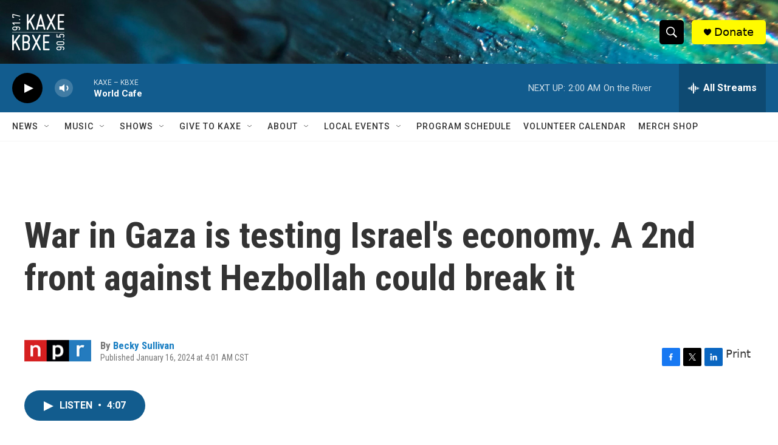

--- FILE ---
content_type: text/html;charset=UTF-8
request_url: https://www.kaxe.org/2024-01-16/war-in-gaza-is-testing-israels-economy-a-2nd-front-against-hezbollah-could-break-it
body_size: 38810
content:
<!DOCTYPE html>
<html class="ArtP " lang="en">
    <head>
    <meta charset="UTF-8">

    

    <style data-cssvarsponyfill="true">
        :root { --siteBgColorInverse: #121212; --primaryTextColorInverse: #ffffff; --secondaryTextColorInverse: #cccccc; --tertiaryTextColorInverse: #cccccc; --headerBgColorInverse: #000000; --headerBorderColorInverse: #858585; --headerTextColorInverse: #ffffff; --headerTextColorHoverInverse: #ffffff; --secC1_Inverse: #a2a2a2; --secC4_Inverse: #282828; --headerNavBarBgColorInverse: #121212; --headerMenuBgColorInverse: #ffffff; --headerMenuTextColorInverse: #6b2b85; --headerMenuTextColorHoverInverse: #6b2b85; --liveBlogTextColorInverse: #ffffff; --applyButtonColorInverse: #4485D5; --applyButtonTextColorInverse: #4485D5; --siteBgColor: #ffffff; --primaryTextColor: #333333; --secondaryTextColor: #666666; --secC1: #767676; --secC4: #f5f5f5; --secC5: #ffffff; --siteBgColor: #ffffff; --siteInverseBgColor: #000000; --linkColor: #1a7fc3; --linkHoverColor: #125c8e; --headerBgColor: #ffffff; --headerBgColorInverse: #000000; --headerBorderColor: #e6e6e6; --headerBorderColorInverse: #858585; --tertiaryTextColor: #1c1c1c; --headerTextColor: #ffffff; --headerTextColorHover: #333333; --buttonTextColor: #ffffff; --headerNavBarBgColor: #ffffff; --headerNavBarTextColor: #333333; --headerMenuBgColor: #ffffff; --headerMenuTextColor: #000000; --headerMenuTextColorHover: #68ac4d; --liveBlogTextColor: #282829; --applyButtonColor: #194173; --applyButtonTextColor: #2c4273; --primaryColor1: #125c8e; --primaryColor2: #000000; --breakingColor: #ff6f00; --secC2: #cccccc; --secC3: #e6e6e6; --secC5: #ffffff; --linkColor: #1a7fc3; --linkHoverColor: #125c8e; --donateBGColor: #fffb00; --headerIconColor: #000000; --hatButtonBgColor: #ffffff; --hatButtonBgHoverColor: #411c58; --hatButtonBorderColor: #411c58; --hatButtonBorderHoverColor: #ffffff; --hatButtoniconColor: #d62021; --hatButtonTextColor: #411c58; --hatButtonTextHoverColor: #ffffff; --footerTextColor: #ffffff; --footerTextBgColor: #ffffff; --footerPartnersBgColor: #000000; --listBorderColor: #030202; --gridBorderColor: #000000; --tagButtonBorderColor: #1a7fc3; --tagButtonTextColor: #1a7fc3; --breakingTextColor: #ffffff; --sectionTextColor: #ffffff; --contentWidth: 1240px; --primaryHeadlineFont: sans-serif; --secHlFont: sans-serif; --bodyFont: sans-serif; --colorWhite: #ffffff; --colorBlack: #000000;} .fonts-loaded { --primaryHeadlineFont: "Roboto Condensed"; --secHlFont: "Roboto Condensed"; --bodyFont: "Roboto"; --liveBlogBodyFont: "Roboto";}
    </style>

    
<meta name="robots" content="max-image-preview:large">


    <meta property="og:title" content="War in Gaza is testing Israel&#x27;s economy. A 2nd front against Hezbollah could break it">

    <meta property="og:url" content="https://www.kaxe.org/2024-01-16/war-in-gaza-is-testing-israels-economy-a-2nd-front-against-hezbollah-could-break-it">

    <meta property="og:image" content="https://npr.brightspotcdn.com/dims4/default/85baac0/2147483647/strip/true/crop/2984x1567+0+56/resize/1200x630!/quality/90/?url=https%3A%2F%2Fmedia.npr.org%2Fassets%2Fimg%2F2024%2F01%2F15%2Fwinery_kalifa_005-edit_wide-23b4f392fb04f130f938d343fdea006a62036a46.jpg">

    
    <meta property="og:image:url" content="https://npr.brightspotcdn.com/dims4/default/85baac0/2147483647/strip/true/crop/2984x1567+0+56/resize/1200x630!/quality/90/?url=https%3A%2F%2Fmedia.npr.org%2Fassets%2Fimg%2F2024%2F01%2F15%2Fwinery_kalifa_005-edit_wide-23b4f392fb04f130f938d343fdea006a62036a46.jpg">
    
    <meta property="og:image:width" content="1200">
    <meta property="og:image:height" content="630">
    <meta property="og:image:type" content="image/jpeg">
    

    <meta property="og:description" content="Israel&#x27;s military has closed towns and workplaces near the Lebanon border and 60,000 residents have fled, freezing the regional economy. But a full-blown war with Hezbollah could affect all of Israel.">

    <meta property="og:site_name" content="KAXE">



    <meta property="og:type" content="article">

    <meta property="article:author" content="https://www.kaxe.org/people/becky-sullivan">

    <meta property="article:published_time" content="2024-01-16T10:01:11">

    <meta property="article:modified_time" content="2024-01-17T12:52:41.803">
<meta name="disqus.shortname" content="npr-kaxe">
<meta name="disqus.url" content="https://www.kaxe.org/2024-01-16/war-in-gaza-is-testing-israels-economy-a-2nd-front-against-hezbollah-could-break-it">
<meta name="disqus.title" content="War in Gaza is testing Israel&#x27;s economy. A 2nd front against Hezbollah could break it">
<meta name="disqus.identifier" content="0000018d-177b-df4a-a59f-7fff234c0000">
    
    <meta name="twitter:card" content="summary_large_image"/>
    
    
    
    
    <meta name="twitter:description" content="Israel&#x27;s military has closed towns and workplaces near the Lebanon border and 60,000 residents have fled, freezing the regional economy. But a full-blown war with Hezbollah could affect all of Israel."/>
    
    
    <meta name="twitter:image" content="https://npr.brightspotcdn.com/dims4/default/939e1b6/2147483647/strip/true/crop/2983x1678+0+0/resize/1200x675!/quality/90/?url=https%3A%2F%2Fmedia.npr.org%2Fassets%2Fimg%2F2024%2F01%2F15%2Fwinery_kalifa_005-edit_wide-23b4f392fb04f130f938d343fdea006a62036a46.jpg"/>

    
    
    
    
    <meta name="twitter:title" content="War in Gaza is testing Israel&#x27;s economy. A 2nd front against Hezbollah could break it"/>
    

    <meta property="fb:app_id" content="1679736255569343">



    <link data-cssvarsponyfill="true" class="Webpack-css" rel="stylesheet" href="https://npr.brightspotcdn.com/resource/00000177-1bc0-debb-a57f-dfcf4a950000/styleguide/All.min.0db89f2a608a6b13cec2d9fc84f71c45.gz.css">

    

    <style>.FooterNavigation-items-item {
    display: inline-block
}</style>
<style>[class*='-articleBody'] > ul,
[class*='-articleBody'] > ul ul {
    list-style-type: disc;
}</style>


    <meta name="viewport" content="width=device-width, initial-scale=1, viewport-fit=cover"><title>War in Gaza is testing Israel&#x27;s economy. A 2nd front against Hezbollah could break it | KAXE</title><meta name="description" content="Israel&#x27;s military has closed towns and workplaces near the Lebanon border and 60,000 residents have fled, freezing the regional economy. But a full-blown war with Hezbollah could affect all of Israel."><link rel="canonical" href="https://www.npr.org/2024/01/16/1224767491/israel-hezbollah-economy-lebanon-gaza"><meta name="brightspot.contentId" content="0000018d-177b-df4a-a59f-7fff234c0000"><link rel="apple-touch-icon"sizes="180x180"href="/apple-touch-icon.png"><link rel="icon"type="image/png"href="/favicon-32x32.png"><link rel="icon"type="image/png"href="/favicon-16x16.png">
    
    
    <meta name="brightspot-dataLayer" content="{
  &quot;author&quot; : &quot;Becky Sullivan&quot;,
  &quot;bspStoryId&quot; : &quot;0000018d-177b-df4a-a59f-7fff234c0000&quot;,
  &quot;category&quot; : &quot;&quot;,
  &quot;inlineAudio&quot; : 1,
  &quot;keywords&quot; : &quot;&quot;,
  &quot;nprCmsSite&quot; : true,
  &quot;nprStoryId&quot; : &quot;1224767491&quot;,
  &quot;pageType&quot; : &quot;news-story&quot;,
  &quot;program&quot; : &quot;All Things Considered, All Things Considered Weekend&quot;,
  &quot;publishedDate&quot; : &quot;2024-01-16T04:01:11Z&quot;,
  &quot;siteName&quot; : &quot;KAXE&quot;,
  &quot;station&quot; : &quot;KAXE&quot;,
  &quot;stationOrgId&quot; : &quot;1177&quot;,
  &quot;storyOrgId&quot; : &quot;s1&quot;,
  &quot;storyTheme&quot; : &quot;news-story&quot;,
  &quot;storyTitle&quot; : &quot;War in Gaza is testing Israel&#x27;s economy. A 2nd front against Hezbollah could break it&quot;,
  &quot;timezone&quot; : &quot;America/Chicago&quot;,
  &quot;wordCount&quot; : 0,
  &quot;series&quot; : &quot;&quot;
}">
    <script id="brightspot-dataLayer">
        (function () {
            var dataValue = document.head.querySelector('meta[name="brightspot-dataLayer"]').content;
            if (dataValue) {
                window.brightspotDataLayer = JSON.parse(dataValue);
            }
        })();
    </script>

    

    

    
    <script src="https://npr.brightspotcdn.com/resource/00000177-1bc0-debb-a57f-dfcf4a950000/styleguide/All.min.fd8f7fccc526453c829dde80fc7c2ef5.gz.js" async></script>
    

    <meta name="gtm-dataLayer" content="{
  &quot;gtmAuthor&quot; : &quot;Becky Sullivan&quot;,
  &quot;gtmBspStoryId&quot; : &quot;0000018d-177b-df4a-a59f-7fff234c0000&quot;,
  &quot;gtmCategory&quot; : &quot;&quot;,
  &quot;gtmInlineAudio&quot; : 1,
  &quot;gtmKeywords&quot; : &quot;&quot;,
  &quot;gtmNprCmsSite&quot; : true,
  &quot;gtmNprStoryId&quot; : &quot;1224767491&quot;,
  &quot;gtmPageType&quot; : &quot;news-story&quot;,
  &quot;gtmProgram&quot; : &quot;All Things Considered, All Things Considered Weekend&quot;,
  &quot;gtmPublishedDate&quot; : &quot;2024-01-16T04:01:11Z&quot;,
  &quot;gtmSiteName&quot; : &quot;KAXE&quot;,
  &quot;gtmStation&quot; : &quot;KAXE&quot;,
  &quot;gtmStationOrgId&quot; : &quot;1177&quot;,
  &quot;gtmStoryOrgId&quot; : &quot;s1&quot;,
  &quot;gtmStoryTheme&quot; : &quot;news-story&quot;,
  &quot;gtmStoryTitle&quot; : &quot;War in Gaza is testing Israel&#x27;s economy. A 2nd front against Hezbollah could break it&quot;,
  &quot;gtmTimezone&quot; : &quot;America/Chicago&quot;,
  &quot;gtmWordCount&quot; : 0,
  &quot;gtmSeries&quot; : &quot;&quot;
}"><script>

    (function () {
        var dataValue = document.head.querySelector('meta[name="gtm-dataLayer"]').content;
        if (dataValue) {
            window.dataLayer = window.dataLayer || [];
            dataValue = JSON.parse(dataValue);
            dataValue['event'] = 'gtmFirstView';
            window.dataLayer.push(dataValue);
        }
    })();

    (function(w,d,s,l,i){w[l]=w[l]||[];w[l].push({'gtm.start':
            new Date().getTime(),event:'gtm.js'});var f=d.getElementsByTagName(s)[0],
        j=d.createElement(s),dl=l!='dataLayer'?'&l='+l:'';j.async=true;j.src=
        'https://www.googletagmanager.com/gtm.js?id='+i+dl;f.parentNode.insertBefore(j,f);
})(window,document,'script','dataLayer','GTM-N39QFDR');</script><!-- no longer used, moved disqus script to be loaded by ps-disqus-comment-module.js to avoid errors --><script async="async" src="https://securepubads.g.doubleclick.net/tag/js/gpt.js"></script>
<script type="text/javascript">
    // Google tag setup
    var googletag = googletag || {};
    googletag.cmd = googletag.cmd || [];

    googletag.cmd.push(function () {
        // @see https://developers.google.com/publisher-tag/reference#googletag.PubAdsService_enableLazyLoad
        googletag.pubads().enableLazyLoad({
            fetchMarginPercent: 100, // fetch and render ads within this % of viewport
            renderMarginPercent: 100,
            mobileScaling: 1  // Same on mobile.
        });

        googletag.pubads().enableSingleRequest()
        googletag.pubads().enableAsyncRendering()
        googletag.pubads().collapseEmptyDivs()
        googletag.pubads().disableInitialLoad()
        googletag.enableServices()
    })
</script>
<script>

  window.fbAsyncInit = function() {
      FB.init({
          
              appId : '1679736255569343',
          
          xfbml : true,
          version : 'v2.9'
      });
  };

  (function(d, s, id){
     var js, fjs = d.getElementsByTagName(s)[0];
     if (d.getElementById(id)) {return;}
     js = d.createElement(s); js.id = id;
     js.src = "//connect.facebook.net/en_US/sdk.js";
     fjs.parentNode.insertBefore(js, fjs);
   }(document, 'script', 'facebook-jssdk'));
</script>
<script type="application/ld+json">{"@context":"http://schema.org","@type":"NewsArticle","author":[{"@context":"http://schema.org","@type":"Person","name":"Becky Sullivan","url":"https://www.kaxe.org/people/becky-sullivan"}],"dateModified":"2024-01-17T07:52:41Z","datePublished":"2024-01-16T05:01:11Z","headline":"War in Gaza is testing Israel's economy. A 2nd front against Hezbollah could break it","image":{"@context":"http://schema.org","@type":"ImageObject","url":"https://media.npr.org/assets/img/2024/01/15/winery_kalifa_005-edit-fa7148e4c5c584b8480e51941cbdf79761643b16.jpg"},"mainEntityOfPage":{"@type":"NewsArticle","@id":"https://www.kaxe.org/2024-01-16/war-in-gaza-is-testing-israels-economy-a-2nd-front-against-hezbollah-could-break-it"},"publisher":{"@type":"Organization","name":"KAXE","logo":{"@context":"http://schema.org","@type":"ImageObject","height":"60","url":"https://npr.brightspotcdn.com/dims4/default/4d467e9/2147483647/resize/x60/quality/90/?url=http%3A%2F%2Fnpr-brightspot.s3.amazonaws.com%2F4c%2F67%2F5e2e5b8242e6983ad573580fff75%2Fom-1696269408304.jpeg","width":"86"}}}</script><script type="application/ld+json">{"@context":"http://schema.org","@type":"ListenAction","description":"Israel's military has closed towns and workplaces near the Lebanon border and 60,000 residents have fled, freezing the regional economy. But a full-blown war with Hezbollah could affect all of Israel.","name":"War in Gaza is testing Israel's economy. A 2nd front against Hezbollah could break it"}</script><script>window.addEventListener('DOMContentLoaded', (event) => {
    window.nulldurationobserver = new MutationObserver(function (mutations) {
        document.querySelectorAll('.StreamPill-duration').forEach(pill => { 
      if (pill.innerText == "LISTENNULL") {
         pill.innerText = "LISTEN"
      } 
    });
      });

      window.nulldurationobserver.observe(document.body, {
        childList: true,
        subtree: true
      });
});
</script>
<script src="//rum-static.pingdom.net/pa-6675e524daab420012000c12.js" async></script>
<script src="https://kaxekbxe.instatus.com/en/13df912c/widget/script.js" async></script>


    <script>
        var head = document.getElementsByTagName('head')
        head = head[0]
        var link = document.createElement('link');
        link.setAttribute('href', 'https://fonts.googleapis.com/css?family=Roboto Condensed|Roboto|Roboto:400,500,700&display=swap');
        var relList = link.relList;

        if (relList && relList.supports('preload')) {
            link.setAttribute('as', 'style');
            link.setAttribute('rel', 'preload');
            link.setAttribute('onload', 'this.rel="stylesheet"');
            link.setAttribute('crossorigin', 'anonymous');
        } else {
            link.setAttribute('rel', 'stylesheet');
        }

        head.appendChild(link);
    </script>
</head>


    <body class="Page-body" data-content-width="1240px">
    <noscript>
    <iframe src="https://www.googletagmanager.com/ns.html?id=GTM-N39QFDR" height="0" width="0" style="display:none;visibility:hidden"></iframe>
</noscript>
        

    <!-- Putting icons here, so we don't have to include in a bunch of -body hbs's -->
<svg xmlns="http://www.w3.org/2000/svg" style="display:none" id="iconsMap1" class="iconsMap">
    <symbol id="play-icon" viewBox="0 0 115 115">
        <polygon points="0,0 115,57.5 0,115" fill="currentColor" />
    </symbol>
    <symbol id="grid" viewBox="0 0 32 32">
            <g>
                <path d="M6.4,5.7 C6.4,6.166669 6.166669,6.4 5.7,6.4 L0.7,6.4 C0.233331,6.4 0,6.166669 0,5.7 L0,0.7 C0,0.233331 0.233331,0 0.7,0 L5.7,0 C6.166669,0 6.4,0.233331 6.4,0.7 L6.4,5.7 Z M19.2,5.7 C19.2,6.166669 18.966669,6.4 18.5,6.4 L13.5,6.4 C13.033331,6.4 12.8,6.166669 12.8,5.7 L12.8,0.7 C12.8,0.233331 13.033331,0 13.5,0 L18.5,0 C18.966669,0 19.2,0.233331 19.2,0.7 L19.2,5.7 Z M32,5.7 C32,6.166669 31.766669,6.4 31.3,6.4 L26.3,6.4 C25.833331,6.4 25.6,6.166669 25.6,5.7 L25.6,0.7 C25.6,0.233331 25.833331,0 26.3,0 L31.3,0 C31.766669,0 32,0.233331 32,0.7 L32,5.7 Z M6.4,18.5 C6.4,18.966669 6.166669,19.2 5.7,19.2 L0.7,19.2 C0.233331,19.2 0,18.966669 0,18.5 L0,13.5 C0,13.033331 0.233331,12.8 0.7,12.8 L5.7,12.8 C6.166669,12.8 6.4,13.033331 6.4,13.5 L6.4,18.5 Z M19.2,18.5 C19.2,18.966669 18.966669,19.2 18.5,19.2 L13.5,19.2 C13.033331,19.2 12.8,18.966669 12.8,18.5 L12.8,13.5 C12.8,13.033331 13.033331,12.8 13.5,12.8 L18.5,12.8 C18.966669,12.8 19.2,13.033331 19.2,13.5 L19.2,18.5 Z M32,18.5 C32,18.966669 31.766669,19.2 31.3,19.2 L26.3,19.2 C25.833331,19.2 25.6,18.966669 25.6,18.5 L25.6,13.5 C25.6,13.033331 25.833331,12.8 26.3,12.8 L31.3,12.8 C31.766669,12.8 32,13.033331 32,13.5 L32,18.5 Z M6.4,31.3 C6.4,31.766669 6.166669,32 5.7,32 L0.7,32 C0.233331,32 0,31.766669 0,31.3 L0,26.3 C0,25.833331 0.233331,25.6 0.7,25.6 L5.7,25.6 C6.166669,25.6 6.4,25.833331 6.4,26.3 L6.4,31.3 Z M19.2,31.3 C19.2,31.766669 18.966669,32 18.5,32 L13.5,32 C13.033331,32 12.8,31.766669 12.8,31.3 L12.8,26.3 C12.8,25.833331 13.033331,25.6 13.5,25.6 L18.5,25.6 C18.966669,25.6 19.2,25.833331 19.2,26.3 L19.2,31.3 Z M32,31.3 C32,31.766669 31.766669,32 31.3,32 L26.3,32 C25.833331,32 25.6,31.766669 25.6,31.3 L25.6,26.3 C25.6,25.833331 25.833331,25.6 26.3,25.6 L31.3,25.6 C31.766669,25.6 32,25.833331 32,26.3 L32,31.3 Z" id=""></path>
            </g>
    </symbol>
    <symbol id="radio-stream" width="18" height="19" viewBox="0 0 18 19">
        <g fill="currentColor" fill-rule="nonzero">
            <path d="M.5 8c-.276 0-.5.253-.5.565v1.87c0 .312.224.565.5.565s.5-.253.5-.565v-1.87C1 8.253.776 8 .5 8zM2.5 8c-.276 0-.5.253-.5.565v1.87c0 .312.224.565.5.565s.5-.253.5-.565v-1.87C3 8.253 2.776 8 2.5 8zM3.5 7c-.276 0-.5.276-.5.617v3.766c0 .34.224.617.5.617s.5-.276.5-.617V7.617C4 7.277 3.776 7 3.5 7zM5.5 6c-.276 0-.5.275-.5.613v5.774c0 .338.224.613.5.613s.5-.275.5-.613V6.613C6 6.275 5.776 6 5.5 6zM6.5 4c-.276 0-.5.26-.5.58v8.84c0 .32.224.58.5.58s.5-.26.5-.58V4.58C7 4.26 6.776 4 6.5 4zM8.5 0c-.276 0-.5.273-.5.61v17.78c0 .337.224.61.5.61s.5-.273.5-.61V.61C9 .273 8.776 0 8.5 0zM9.5 2c-.276 0-.5.274-.5.612v14.776c0 .338.224.612.5.612s.5-.274.5-.612V2.612C10 2.274 9.776 2 9.5 2zM11.5 5c-.276 0-.5.276-.5.616v8.768c0 .34.224.616.5.616s.5-.276.5-.616V5.616c0-.34-.224-.616-.5-.616zM12.5 6c-.276 0-.5.262-.5.584v4.832c0 .322.224.584.5.584s.5-.262.5-.584V6.584c0-.322-.224-.584-.5-.584zM14.5 7c-.276 0-.5.29-.5.647v3.706c0 .357.224.647.5.647s.5-.29.5-.647V7.647C15 7.29 14.776 7 14.5 7zM15.5 8c-.276 0-.5.253-.5.565v1.87c0 .312.224.565.5.565s.5-.253.5-.565v-1.87c0-.312-.224-.565-.5-.565zM17.5 8c-.276 0-.5.253-.5.565v1.87c0 .312.224.565.5.565s.5-.253.5-.565v-1.87c0-.312-.224-.565-.5-.565z"/>
        </g>
    </symbol>
    <symbol id="icon-magnify" viewBox="0 0 31 31">
        <g>
            <path fill-rule="evenodd" d="M22.604 18.89l-.323.566 8.719 8.8L28.255 31l-8.719-8.8-.565.404c-2.152 1.346-4.386 2.018-6.7 2.018-3.39 0-6.284-1.21-8.679-3.632C1.197 18.568 0 15.66 0 12.27c0-3.39 1.197-6.283 3.592-8.678C5.987 1.197 8.88 0 12.271 0c3.39 0 6.283 1.197 8.678 3.592 2.395 2.395 3.593 5.288 3.593 8.679 0 2.368-.646 4.574-1.938 6.62zM19.162 5.77C17.322 3.925 15.089 3 12.46 3c-2.628 0-4.862.924-6.702 2.77C3.92 7.619 3 9.862 3 12.5c0 2.639.92 4.882 2.76 6.73C7.598 21.075 9.832 22 12.46 22c2.629 0 4.862-.924 6.702-2.77C21.054 17.33 22 15.085 22 12.5c0-2.586-.946-4.83-2.838-6.73z"/>
        </g>
    </symbol>
    <symbol id="burger-menu" viewBox="0 0 14 10">
        <g>
            <path fill-rule="evenodd" d="M0 5.5v-1h14v1H0zM0 1V0h14v1H0zm0 9V9h14v1H0z"></path>
        </g>
    </symbol>
    <symbol id="close-x" viewBox="0 0 14 14">
        <g>
            <path fill-rule="nonzero" d="M6.336 7L0 .664.664 0 7 6.336 13.336 0 14 .664 7.664 7 14 13.336l-.664.664L7 7.664.664 14 0 13.336 6.336 7z"></path>
        </g>
    </symbol>
    <symbol id="share-more-arrow" viewBox="0 0 512 512" style="enable-background:new 0 0 512 512;">
        <g>
            <g>
                <path d="M512,241.7L273.643,3.343v156.152c-71.41,3.744-138.015,33.337-188.958,84.28C30.075,298.384,0,370.991,0,448.222v60.436
                    l29.069-52.985c45.354-82.671,132.173-134.027,226.573-134.027c5.986,0,12.004,0.212,18.001,0.632v157.779L512,241.7z
                    M255.642,290.666c-84.543,0-163.661,36.792-217.939,98.885c26.634-114.177,129.256-199.483,251.429-199.483h15.489V78.131
                    l163.568,163.568L304.621,405.267V294.531l-13.585-1.683C279.347,291.401,267.439,290.666,255.642,290.666z"></path>
            </g>
        </g>
    </symbol>
    <symbol id="chevron" viewBox="0 0 100 100">
        <g>
            <path d="M22.4566257,37.2056786 L-21.4456527,71.9511488 C-22.9248661,72.9681457 -24.9073712,72.5311671 -25.8758148,70.9765924 L-26.9788683,69.2027424 C-27.9450684,67.6481676 -27.5292733,65.5646602 -26.0500598,64.5484493 L20.154796,28.2208967 C21.5532435,27.2597011 23.3600078,27.2597011 24.759951,28.2208967 L71.0500598,64.4659264 C72.5292733,65.4829232 72.9450684,67.5672166 71.9788683,69.1217913 L70.8750669,70.8956413 C69.9073712,72.4502161 67.9241183,72.8848368 66.4449048,71.8694118 L22.4566257,37.2056786 Z" id="Transparent-Chevron" transform="translate(22.500000, 50.000000) rotate(90.000000) translate(-22.500000, -50.000000) "></path>
        </g>
    </symbol>
</svg>

<svg xmlns="http://www.w3.org/2000/svg" style="display:none" id="iconsMap2" class="iconsMap">
    <symbol id="mono-icon-facebook" viewBox="0 0 10 19">
        <path fill-rule="evenodd" d="M2.707 18.25V10.2H0V7h2.707V4.469c0-1.336.375-2.373 1.125-3.112C4.582.62 5.578.25 6.82.25c1.008 0 1.828.047 2.461.14v2.848H7.594c-.633 0-1.067.14-1.301.422-.188.235-.281.61-.281 1.125V7H9l-.422 3.2H6.012v8.05H2.707z"></path>
    </symbol>
    <symbol id="mono-icon-instagram" viewBox="0 0 17 17">
        <g>
            <path fill-rule="evenodd" d="M8.281 4.207c.727 0 1.4.182 2.022.545a4.055 4.055 0 0 1 1.476 1.477c.364.62.545 1.294.545 2.021 0 .727-.181 1.4-.545 2.021a4.055 4.055 0 0 1-1.476 1.477 3.934 3.934 0 0 1-2.022.545c-.726 0-1.4-.182-2.021-.545a4.055 4.055 0 0 1-1.477-1.477 3.934 3.934 0 0 1-.545-2.021c0-.727.182-1.4.545-2.021A4.055 4.055 0 0 1 6.26 4.752a3.934 3.934 0 0 1 2.021-.545zm0 6.68a2.54 2.54 0 0 0 1.864-.774 2.54 2.54 0 0 0 .773-1.863 2.54 2.54 0 0 0-.773-1.863 2.54 2.54 0 0 0-1.864-.774 2.54 2.54 0 0 0-1.863.774 2.54 2.54 0 0 0-.773 1.863c0 .727.257 1.348.773 1.863a2.54 2.54 0 0 0 1.863.774zM13.45 4.03c-.023.258-.123.48-.299.668a.856.856 0 0 1-.65.281.913.913 0 0 1-.668-.28.913.913 0 0 1-.281-.669c0-.258.094-.48.281-.668a.913.913 0 0 1 .668-.28c.258 0 .48.093.668.28.187.188.281.41.281.668zm2.672.95c.023.656.035 1.746.035 3.269 0 1.523-.017 2.62-.053 3.287-.035.668-.134 1.248-.298 1.74a4.098 4.098 0 0 1-.967 1.53 4.098 4.098 0 0 1-1.53.966c-.492.164-1.072.264-1.74.3-.668.034-1.763.052-3.287.052-1.523 0-2.619-.018-3.287-.053-.668-.035-1.248-.146-1.74-.334a3.747 3.747 0 0 1-1.53-.931 4.098 4.098 0 0 1-.966-1.53c-.164-.492-.264-1.072-.299-1.74C.424 10.87.406 9.773.406 8.25S.424 5.63.46 4.963c.035-.668.135-1.248.299-1.74.21-.586.533-1.096.967-1.53A4.098 4.098 0 0 1 3.254.727c.492-.164 1.072-.264 1.74-.3C5.662.394 6.758.376 8.281.376c1.524 0 2.62.018 3.287.053.668.035 1.248.135 1.74.299a4.098 4.098 0 0 1 2.496 2.496c.165.492.27 1.078.317 1.757zm-1.687 7.91c.14-.399.234-1.032.28-1.899.024-.515.036-1.242.036-2.18V7.689c0-.961-.012-1.688-.035-2.18-.047-.89-.14-1.524-.281-1.899a2.537 2.537 0 0 0-1.512-1.511c-.375-.14-1.008-.235-1.899-.282a51.292 51.292 0 0 0-2.18-.035H7.72c-.938 0-1.664.012-2.18.035-.867.047-1.5.141-1.898.282a2.537 2.537 0 0 0-1.512 1.511c-.14.375-.234 1.008-.281 1.899a51.292 51.292 0 0 0-.036 2.18v1.125c0 .937.012 1.664.036 2.18.047.866.14 1.5.28 1.898.306.726.81 1.23 1.513 1.511.398.141 1.03.235 1.898.282.516.023 1.242.035 2.18.035h1.125c.96 0 1.687-.012 2.18-.035.89-.047 1.523-.141 1.898-.282.726-.304 1.23-.808 1.512-1.511z"></path>
        </g>
    </symbol>
    <symbol id="mono-icon-email" viewBox="0 0 512 512">
        <g>
            <path d="M67,148.7c11,5.8,163.8,89.1,169.5,92.1c5.7,3,11.5,4.4,20.5,4.4c9,0,14.8-1.4,20.5-4.4c5.7-3,158.5-86.3,169.5-92.1
                c4.1-2.1,11-5.9,12.5-10.2c2.6-7.6-0.2-10.5-11.3-10.5H257H65.8c-11.1,0-13.9,3-11.3,10.5C56,142.9,62.9,146.6,67,148.7z"></path>
            <path d="M455.7,153.2c-8.2,4.2-81.8,56.6-130.5,88.1l82.2,92.5c2,2,2.9,4.4,1.8,5.6c-1.2,1.1-3.8,0.5-5.9-1.4l-98.6-83.2
                c-14.9,9.6-25.4,16.2-27.2,17.2c-7.7,3.9-13.1,4.4-20.5,4.4c-7.4,0-12.8-0.5-20.5-4.4c-1.9-1-12.3-7.6-27.2-17.2l-98.6,83.2
                c-2,2-4.7,2.6-5.9,1.4c-1.2-1.1-0.3-3.6,1.7-5.6l82.1-92.5c-48.7-31.5-123.1-83.9-131.3-88.1c-8.8-4.5-9.3,0.8-9.3,4.9
                c0,4.1,0,205,0,205c0,9.3,13.7,20.9,23.5,20.9H257h185.5c9.8,0,21.5-11.7,21.5-20.9c0,0,0-201,0-205
                C464,153.9,464.6,148.7,455.7,153.2z"></path>
        </g>
    </symbol>
    <symbol id="default-image" width="24" height="24" viewBox="0 0 24 24" fill="none" stroke="currentColor" stroke-width="2" stroke-linecap="round" stroke-linejoin="round" class="feather feather-image">
        <rect x="3" y="3" width="18" height="18" rx="2" ry="2"></rect>
        <circle cx="8.5" cy="8.5" r="1.5"></circle>
        <polyline points="21 15 16 10 5 21"></polyline>
    </symbol>
    <symbol id="icon-email" width="18px" viewBox="0 0 20 14">
        <g id="Symbols" stroke="none" stroke-width="1" fill="none" fill-rule="evenodd" stroke-linecap="round" stroke-linejoin="round">
            <g id="social-button-bar" transform="translate(-125.000000, -8.000000)" stroke="#000000">
                <g id="Group-2" transform="translate(120.000000, 0.000000)">
                    <g id="envelope" transform="translate(6.000000, 9.000000)">
                        <path d="M17.5909091,10.6363636 C17.5909091,11.3138182 17.0410909,11.8636364 16.3636364,11.8636364 L1.63636364,11.8636364 C0.958909091,11.8636364 0.409090909,11.3138182 0.409090909,10.6363636 L0.409090909,1.63636364 C0.409090909,0.958090909 0.958909091,0.409090909 1.63636364,0.409090909 L16.3636364,0.409090909 C17.0410909,0.409090909 17.5909091,0.958090909 17.5909091,1.63636364 L17.5909091,10.6363636 L17.5909091,10.6363636 Z" id="Stroke-406"></path>
                        <polyline id="Stroke-407" points="17.1818182 0.818181818 9 7.36363636 0.818181818 0.818181818"></polyline>
                    </g>
                </g>
            </g>
        </g>
    </symbol>
    <symbol id="mono-icon-print" viewBox="0 0 12 12">
        <g fill-rule="evenodd">
            <path fill-rule="nonzero" d="M9 10V7H3v3H1a1 1 0 0 1-1-1V4a1 1 0 0 1 1-1h10a1 1 0 0 1 1 1v3.132A2.868 2.868 0 0 1 9.132 10H9zm.5-4.5a1 1 0 1 0 0-2 1 1 0 0 0 0 2zM3 0h6v2H3z"></path>
            <path d="M4 8h4v4H4z"></path>
        </g>
    </symbol>
    <symbol id="mono-icon-copylink" viewBox="0 0 12 12">
        <g fill-rule="evenodd">
            <path d="M10.199 2.378c.222.205.4.548.465.897.062.332.016.614-.132.774L8.627 6.106c-.187.203-.512.232-.75-.014a.498.498 0 0 0-.706.028.499.499 0 0 0 .026.706 1.509 1.509 0 0 0 2.165-.04l1.903-2.06c.37-.398.506-.98.382-1.636-.105-.557-.392-1.097-.77-1.445L9.968.8C9.591.452 9.03.208 8.467.145 7.803.072 7.233.252 6.864.653L4.958 2.709a1.509 1.509 0 0 0 .126 2.161.5.5 0 1 0 .68-.734c-.264-.218-.26-.545-.071-.747L7.597 1.33c.147-.16.425-.228.76-.19.353.038.71.188.931.394l.91.843.001.001zM1.8 9.623c-.222-.205-.4-.549-.465-.897-.062-.332-.016-.614.132-.774l1.905-2.057c.187-.203.512-.232.75.014a.498.498 0 0 0 .706-.028.499.499 0 0 0-.026-.706 1.508 1.508 0 0 0-2.165.04L.734 7.275c-.37.399-.506.98-.382 1.637.105.557.392 1.097.77 1.445l.91.843c.376.35.937.594 1.5.656.664.073 1.234-.106 1.603-.507L7.04 9.291a1.508 1.508 0 0 0-.126-2.16.5.5 0 0 0-.68.734c.264.218.26.545.071.747l-1.904 2.057c-.147.16-.425.228-.76.191-.353-.038-.71-.188-.931-.394l-.91-.843z"></path>
            <path d="M8.208 3.614a.5.5 0 0 0-.707.028L3.764 7.677a.5.5 0 0 0 .734.68L8.235 4.32a.5.5 0 0 0-.027-.707"></path>
        </g>
    </symbol>
    <symbol id="mono-icon-linkedin" viewBox="0 0 16 17">
        <g fill-rule="evenodd">
            <path d="M3.734 16.125H.464V5.613h3.27zM2.117 4.172c-.515 0-.96-.188-1.336-.563A1.825 1.825 0 0 1 .22 2.273c0-.515.187-.96.562-1.335.375-.375.82-.563 1.336-.563.516 0 .961.188 1.336.563.375.375.563.82.563 1.335 0 .516-.188.961-.563 1.336-.375.375-.82.563-1.336.563zM15.969 16.125h-3.27v-5.133c0-.844-.07-1.453-.21-1.828-.259-.633-.762-.95-1.512-.95s-1.278.282-1.582.845c-.235.421-.352 1.043-.352 1.863v5.203H5.809V5.613h3.128v1.442h.036c.234-.469.609-.856 1.125-1.16.562-.375 1.218-.563 1.968-.563 1.524 0 2.59.48 3.2 1.441.468.774.703 1.97.703 3.586v5.766z"></path>
        </g>
    </symbol>
    <symbol id="mono-icon-pinterest" viewBox="0 0 512 512">
        <g>
            <path d="M256,32C132.3,32,32,132.3,32,256c0,91.7,55.2,170.5,134.1,205.2c-0.6-15.6-0.1-34.4,3.9-51.4
                c4.3-18.2,28.8-122.1,28.8-122.1s-7.2-14.3-7.2-35.4c0-33.2,19.2-58,43.2-58c20.4,0,30.2,15.3,30.2,33.6
                c0,20.5-13.1,51.1-19.8,79.5c-5.6,23.8,11.9,43.1,35.4,43.1c42.4,0,71-54.5,71-119.1c0-49.1-33.1-85.8-93.2-85.8
                c-67.9,0-110.3,50.7-110.3,107.3c0,19.5,5.8,33.3,14.8,43.9c4.1,4.9,4.7,6.9,3.2,12.5c-1.1,4.1-3.5,14-4.6,18
                c-1.5,5.7-6.1,7.7-11.2,5.6c-31.3-12.8-45.9-47-45.9-85.6c0-63.6,53.7-139.9,160.1-139.9c85.5,0,141.8,61.9,141.8,128.3
                c0,87.9-48.9,153.5-120.9,153.5c-24.2,0-46.9-13.1-54.7-27.9c0,0-13,51.6-15.8,61.6c-4.7,17.3-14,34.5-22.5,48
                c20.1,5.9,41.4,9.2,63.5,9.2c123.7,0,224-100.3,224-224C480,132.3,379.7,32,256,32z"></path>
        </g>
    </symbol>
    <symbol id="mono-icon-tumblr" viewBox="0 0 512 512">
        <g>
            <path d="M321.2,396.3c-11.8,0-22.4-2.8-31.5-8.3c-6.9-4.1-11.5-9.6-14-16.4c-2.6-6.9-3.6-22.3-3.6-46.4V224h96v-64h-96V48h-61.9
                c-2.7,21.5-7.5,44.7-14.5,58.6c-7,13.9-14,25.8-25.6,35.7c-11.6,9.9-25.6,17.9-41.9,23.3V224h48v140.4c0,19,2,33.5,5.9,43.5
                c4,10,11.1,19.5,21.4,28.4c10.3,8.9,22.8,15.7,37.3,20.5c14.6,4.8,31.4,7.2,50.4,7.2c16.7,0,30.3-1.7,44.7-5.1
                c14.4-3.4,30.5-9.3,48.2-17.6v-65.6C363.2,389.4,342.3,396.3,321.2,396.3z"></path>
        </g>
    </symbol>
    <symbol id="mono-icon-twitter" viewBox="0 0 1200 1227">
        <g>
            <path d="M714.163 519.284L1160.89 0H1055.03L667.137 450.887L357.328 0H0L468.492 681.821L0 1226.37H105.866L515.491
            750.218L842.672 1226.37H1200L714.137 519.284H714.163ZM569.165 687.828L521.697 619.934L144.011 79.6944H306.615L611.412
            515.685L658.88 583.579L1055.08 1150.3H892.476L569.165 687.854V687.828Z" fill="white"></path>
        </g>
    </symbol>
    <symbol id="mono-icon-youtube" viewBox="0 0 512 512">
        <g>
            <path fill-rule="evenodd" d="M508.6,148.8c0-45-33.1-81.2-74-81.2C379.2,65,322.7,64,265,64c-3,0-6,0-9,0s-6,0-9,0c-57.6,0-114.2,1-169.6,3.6
                c-40.8,0-73.9,36.4-73.9,81.4C1,184.6-0.1,220.2,0,255.8C-0.1,291.4,1,327,3.4,362.7c0,45,33.1,81.5,73.9,81.5
                c58.2,2.7,117.9,3.9,178.6,3.8c60.8,0.2,120.3-1,178.6-3.8c40.9,0,74-36.5,74-81.5c2.4-35.7,3.5-71.3,3.4-107
                C512.1,220.1,511,184.5,508.6,148.8z M207,353.9V157.4l145,98.2L207,353.9z"></path>
        </g>
    </symbol>
    <symbol id="mono-icon-flipboard" viewBox="0 0 500 500">
        <g>
            <path d="M0,0V500H500V0ZM400,200H300V300H200V400H100V100H400Z"></path>
        </g>
    </symbol>
    <symbol id="mono-icon-bluesky" viewBox="0 0 568 501">
        <g>
            <path d="M123.121 33.6637C188.241 82.5526 258.281 181.681 284 234.873C309.719 181.681 379.759 82.5526 444.879
            33.6637C491.866 -1.61183 568 -28.9064 568 57.9464C568 75.2916 558.055 203.659 552.222 224.501C531.947 296.954
            458.067 315.434 392.347 304.249C507.222 323.8 536.444 388.56 473.333 453.32C353.473 576.312 301.061 422.461
            287.631 383.039C285.169 375.812 284.017 372.431 284 375.306C283.983 372.431 282.831 375.812 280.369 383.039C266.939
            422.461 214.527 576.312 94.6667 453.32C31.5556 388.56 60.7778 323.8 175.653 304.249C109.933 315.434 36.0535
            296.954 15.7778 224.501C9.94525 203.659 0 75.2916 0 57.9464C0 -28.9064 76.1345 -1.61183 123.121 33.6637Z"
            fill="white">
            </path>
        </g>
    </symbol>
    <symbol id="mono-icon-threads" viewBox="0 0 192 192">
        <g>
            <path d="M141.537 88.9883C140.71 88.5919 139.87 88.2104 139.019 87.8451C137.537 60.5382 122.616 44.905 97.5619 44.745C97.4484 44.7443 97.3355 44.7443 97.222 44.7443C82.2364 44.7443 69.7731 51.1409 62.102 62.7807L75.881 72.2328C81.6116 63.5383 90.6052 61.6848 97.2286 61.6848C97.3051 61.6848 97.3819 61.6848 97.4576 61.6855C105.707 61.7381 111.932 64.1366 115.961 68.814C118.893 72.2193 120.854 76.925 121.825 82.8638C114.511 81.6207 106.601 81.2385 98.145 81.7233C74.3247 83.0954 59.0111 96.9879 60.0396 116.292C60.5615 126.084 65.4397 134.508 73.775 140.011C80.8224 144.663 89.899 146.938 99.3323 146.423C111.79 145.74 121.563 140.987 128.381 132.296C133.559 125.696 136.834 117.143 138.28 106.366C144.217 109.949 148.617 114.664 151.047 120.332C155.179 129.967 155.42 145.8 142.501 158.708C131.182 170.016 117.576 174.908 97.0135 175.059C74.2042 174.89 56.9538 167.575 45.7381 153.317C35.2355 139.966 29.8077 120.682 29.6052 96C29.8077 71.3178 35.2355 52.0336 45.7381 38.6827C56.9538 24.4249 74.2039 17.11 97.0132 16.9405C119.988 17.1113 137.539 24.4614 149.184 38.788C154.894 45.8136 159.199 54.6488 162.037 64.9503L178.184 60.6422C174.744 47.9622 169.331 37.0357 161.965 27.974C147.036 9.60668 125.202 0.195148 97.0695 0H96.9569C68.8816 0.19447 47.2921 9.6418 32.7883 28.0793C19.8819 44.4864 13.2244 67.3157 13.0007 95.9325L13 96L13.0007 96.0675C13.2244 124.684 19.8819 147.514 32.7883 163.921C47.2921 182.358 68.8816 191.806 96.9569 192H97.0695C122.03 191.827 139.624 185.292 154.118 170.811C173.081 151.866 172.51 128.119 166.26 113.541C161.776 103.087 153.227 94.5962 141.537 88.9883ZM98.4405 129.507C88.0005 130.095 77.1544 125.409 76.6196 115.372C76.2232 107.93 81.9158 99.626 99.0812 98.6368C101.047 98.5234 102.976 98.468 104.871 98.468C111.106 98.468 116.939 99.0737 122.242 100.233C120.264 124.935 108.662 128.946 98.4405 129.507Z" fill="white"></path>
        </g>
    </symbol>
 </svg>

<svg xmlns="http://www.w3.org/2000/svg" style="display:none" id="iconsMap3" class="iconsMap">
    <symbol id="volume-mute" x="0px" y="0px" viewBox="0 0 24 24" style="enable-background:new 0 0 24 24;">
        <polygon fill="currentColor" points="11,5 6,9 2,9 2,15 6,15 11,19 "/>
        <line style="fill:none;stroke:currentColor;stroke-width:2;stroke-linecap:round;stroke-linejoin:round;" x1="23" y1="9" x2="17" y2="15"/>
        <line style="fill:none;stroke:currentColor;stroke-width:2;stroke-linecap:round;stroke-linejoin:round;" x1="17" y1="9" x2="23" y2="15"/>
    </symbol>
    <symbol id="volume-low" x="0px" y="0px" viewBox="0 0 24 24" style="enable-background:new 0 0 24 24;" xml:space="preserve">
        <polygon fill="currentColor" points="11,5 6,9 2,9 2,15 6,15 11,19 "/>
    </symbol>
    <symbol id="volume-mid" x="0px" y="0px" viewBox="0 0 24 24" style="enable-background:new 0 0 24 24;">
        <polygon fill="currentColor" points="11,5 6,9 2,9 2,15 6,15 11,19 "/>
        <path style="fill:none;stroke:currentColor;stroke-width:2;stroke-linecap:round;stroke-linejoin:round;" d="M15.5,8.5c2,2,2,5.1,0,7.1"/>
    </symbol>
    <symbol id="volume-high" x="0px" y="0px" viewBox="0 0 24 24" style="enable-background:new 0 0 24 24;">
        <polygon fill="currentColor" points="11,5 6,9 2,9 2,15 6,15 11,19 "/>
        <path style="fill:none;stroke:currentColor;stroke-width:2;stroke-linecap:round;stroke-linejoin:round;" d="M19.1,4.9c3.9,3.9,3.9,10.2,0,14.1 M15.5,8.5c2,2,2,5.1,0,7.1"/>
    </symbol>
    <symbol id="pause-icon" viewBox="0 0 12 16">
        <rect x="0" y="0" width="4" height="16" fill="currentColor"></rect>
        <rect x="8" y="0" width="4" height="16" fill="currentColor"></rect>
    </symbol>
    <symbol id="heart" viewBox="0 0 24 24">
        <g>
            <path d="M12 4.435c-1.989-5.399-12-4.597-12 3.568 0 4.068 3.06 9.481 12 14.997 8.94-5.516 12-10.929 12-14.997 0-8.118-10-8.999-12-3.568z"/>
        </g>
    </symbol>
    <symbol id="icon-location" width="24" height="24" viewBox="0 0 24 24" fill="currentColor" stroke="currentColor" stroke-width="2" stroke-linecap="round" stroke-linejoin="round" class="feather feather-map-pin">
        <path d="M21 10c0 7-9 13-9 13s-9-6-9-13a9 9 0 0 1 18 0z" fill="currentColor" fill-opacity="1"></path>
        <circle cx="12" cy="10" r="5" fill="#ffffff"></circle>
    </symbol>
    <symbol id="icon-ticket" width="23px" height="15px" viewBox="0 0 23 15">
        <g stroke="none" stroke-width="1" fill="none" fill-rule="evenodd">
            <g transform="translate(-625.000000, -1024.000000)">
                <g transform="translate(625.000000, 1024.000000)">
                    <path d="M0,12.057377 L0,3.94262296 C0.322189879,4.12588308 0.696256938,4.23076923 1.0952381,4.23076923 C2.30500469,4.23076923 3.28571429,3.26645946 3.28571429,2.07692308 C3.28571429,1.68461385 3.17904435,1.31680209 2.99266757,1 L20.0073324,1 C19.8209556,1.31680209 19.7142857,1.68461385 19.7142857,2.07692308 C19.7142857,3.26645946 20.6949953,4.23076923 21.9047619,4.23076923 C22.3037431,4.23076923 22.6778101,4.12588308 23,3.94262296 L23,12.057377 C22.6778101,11.8741169 22.3037431,11.7692308 21.9047619,11.7692308 C20.6949953,11.7692308 19.7142857,12.7335405 19.7142857,13.9230769 C19.7142857,14.3153862 19.8209556,14.6831979 20.0073324,15 L2.99266757,15 C3.17904435,14.6831979 3.28571429,14.3153862 3.28571429,13.9230769 C3.28571429,12.7335405 2.30500469,11.7692308 1.0952381,11.7692308 C0.696256938,11.7692308 0.322189879,11.8741169 -2.13162821e-14,12.057377 Z" fill="currentColor"></path>
                    <path d="M14.5,0.533333333 L14.5,15.4666667" stroke="#FFFFFF" stroke-linecap="square" stroke-dasharray="2"></path>
                </g>
            </g>
        </g>
    </symbol>
    <symbol id="icon-refresh" width="24" height="24" viewBox="0 0 24 24" fill="none" stroke="currentColor" stroke-width="2" stroke-linecap="round" stroke-linejoin="round" class="feather feather-refresh-cw">
        <polyline points="23 4 23 10 17 10"></polyline>
        <polyline points="1 20 1 14 7 14"></polyline>
        <path d="M3.51 9a9 9 0 0 1 14.85-3.36L23 10M1 14l4.64 4.36A9 9 0 0 0 20.49 15"></path>
    </symbol>

    <symbol>
    <g id="mono-icon-link-post" stroke="none" stroke-width="1" fill="none" fill-rule="evenodd">
        <g transform="translate(-313.000000, -10148.000000)" fill="#000000" fill-rule="nonzero">
            <g transform="translate(306.000000, 10142.000000)">
                <path d="M14.0614027,11.2506973 L14.3070318,11.2618997 C15.6181751,11.3582102 16.8219637,12.0327684 17.6059678,13.1077805 C17.8500396,13.4424472 17.7765978,13.9116075 17.441931,14.1556793 C17.1072643,14.3997511 16.638104,14.3263093 16.3940322,13.9916425 C15.8684436,13.270965 15.0667922,12.8217495 14.1971448,12.7578692 C13.3952042,12.6989624 12.605753,12.9728728 12.0021966,13.5148801 L11.8552806,13.6559298 L9.60365896,15.9651545 C8.45118119,17.1890154 8.4677248,19.1416686 9.64054436,20.3445766 C10.7566428,21.4893084 12.5263723,21.5504727 13.7041492,20.5254372 L13.8481981,20.3916503 L15.1367586,19.070032 C15.4259192,18.7734531 15.9007548,18.7674393 16.1973338,19.0565998 C16.466951,19.3194731 16.4964317,19.7357968 16.282313,20.0321436 L16.2107659,20.117175 L14.9130245,21.4480474 C13.1386707,23.205741 10.3106091,23.1805355 8.5665371,21.3917196 C6.88861294,19.6707486 6.81173139,16.9294487 8.36035888,15.1065701 L8.5206409,14.9274155 L10.7811785,12.6088842 C11.6500838,11.7173642 12.8355419,11.2288664 14.0614027,11.2506973 Z M22.4334629,7.60828039 C24.1113871,9.32925141 24.1882686,12.0705513 22.6396411,13.8934299 L22.4793591,14.0725845 L20.2188215,16.3911158 C19.2919892,17.3420705 18.0049901,17.8344754 16.6929682,17.7381003 C15.3818249,17.6417898 14.1780363,16.9672316 13.3940322,15.8922195 C13.1499604,15.5575528 13.2234022,15.0883925 13.558069,14.8443207 C13.8927357,14.6002489 14.361896,14.6736907 14.6059678,15.0083575 C15.1315564,15.729035 15.9332078,16.1782505 16.8028552,16.2421308 C17.6047958,16.3010376 18.394247,16.0271272 18.9978034,15.4851199 L19.1447194,15.3440702 L21.396341,13.0348455 C22.5488188,11.8109846 22.5322752,9.85833141 21.3594556,8.65542337 C20.2433572,7.51069163 18.4736277,7.44952726 17.2944986,8.47594561 L17.1502735,8.60991269 L15.8541776,9.93153101 C15.5641538,10.2272658 15.0893026,10.2318956 14.7935678,9.94187181 C14.524718,9.67821384 14.4964508,9.26180596 14.7114324,8.96608447 L14.783227,8.88126205 L16.0869755,7.55195256 C17.8613293,5.79425896 20.6893909,5.81946452 22.4334629,7.60828039 Z" id="Icon-Link"></path>
            </g>
        </g>
    </g>
    </symbol>
    <symbol id="icon-passport-badge" viewBox="0 0 80 80">
        <g fill="none" fill-rule="evenodd">
            <path fill="#5680FF" d="M0 0L80 0 0 80z" transform="translate(-464.000000, -281.000000) translate(100.000000, 180.000000) translate(364.000000, 101.000000)"/>
            <g fill="#FFF" fill-rule="nonzero">
                <path d="M17.067 31.676l-3.488-11.143-11.144-3.488 11.144-3.488 3.488-11.144 3.488 11.166 11.143 3.488-11.143 3.466-3.488 11.143zm4.935-19.567l1.207.373 2.896-4.475-4.497 2.895.394 1.207zm-9.871 0l.373-1.207-4.497-2.895 2.895 4.475 1.229-.373zm9.871 9.893l-.373 1.207 4.497 2.896-2.895-4.497-1.229.394zm-9.871 0l-1.207-.373-2.895 4.497 4.475-2.895-.373-1.229zm22.002-4.935c0 9.41-7.634 17.066-17.066 17.066C7.656 34.133 0 26.5 0 17.067 0 7.634 7.634 0 17.067 0c9.41 0 17.066 7.634 17.066 17.067zm-2.435 0c0-8.073-6.559-14.632-14.631-14.632-8.073 0-14.632 6.559-14.632 14.632 0 8.072 6.559 14.631 14.632 14.631 8.072-.022 14.631-6.58 14.631-14.631z" transform="translate(-464.000000, -281.000000) translate(100.000000, 180.000000) translate(364.000000, 101.000000) translate(6.400000, 6.400000)"/>
            </g>
        </g>
    </symbol>
    <symbol id="icon-passport-badge-circle" viewBox="0 0 45 45">
        <g fill="none" fill-rule="evenodd">
            <circle cx="23.5" cy="23" r="20.5" fill="#5680FF"/>
            <g fill="#FFF" fill-rule="nonzero">
                <path d="M17.067 31.676l-3.488-11.143-11.144-3.488 11.144-3.488 3.488-11.144 3.488 11.166 11.143 3.488-11.143 3.466-3.488 11.143zm4.935-19.567l1.207.373 2.896-4.475-4.497 2.895.394 1.207zm-9.871 0l.373-1.207-4.497-2.895 2.895 4.475 1.229-.373zm9.871 9.893l-.373 1.207 4.497 2.896-2.895-4.497-1.229.394zm-9.871 0l-1.207-.373-2.895 4.497 4.475-2.895-.373-1.229zm22.002-4.935c0 9.41-7.634 17.066-17.066 17.066C7.656 34.133 0 26.5 0 17.067 0 7.634 7.634 0 17.067 0c9.41 0 17.066 7.634 17.066 17.067zm-2.435 0c0-8.073-6.559-14.632-14.631-14.632-8.073 0-14.632 6.559-14.632 14.632 0 8.072 6.559 14.631 14.632 14.631 8.072-.022 14.631-6.58 14.631-14.631z" transform="translate(-464.000000, -281.000000) translate(100.000000, 180.000000) translate(364.000000, 101.000000) translate(6.400000, 6.400000)"/>
            </g>
        </g>
    </symbol>
    <symbol id="icon-pbs-charlotte-passport-navy" viewBox="0 0 401 42">
        <g fill="none" fill-rule="evenodd">
            <g transform="translate(-91.000000, -1361.000000) translate(89.000000, 1275.000000) translate(2.828125, 86.600000) translate(217.623043, -0.000000)">
                <circle cx="20.435" cy="20.435" r="20.435" fill="#5680FF"/>
                <path fill="#FFF" fill-rule="nonzero" d="M20.435 36.115l-3.743-11.96-11.96-3.743 11.96-3.744 3.743-11.96 3.744 11.984 11.96 3.743-11.96 3.72-3.744 11.96zm5.297-21l1.295.4 3.108-4.803-4.826 3.108.423 1.295zm-10.594 0l.4-1.295-4.826-3.108 3.108 4.803 1.318-.4zm10.594 10.617l-.4 1.295 4.826 3.108-3.107-4.826-1.319.423zm-10.594 0l-1.295-.4-3.107 4.826 4.802-3.107-.4-1.319zm23.614-5.297c0 10.1-8.193 18.317-18.317 18.317-10.1 0-18.316-8.193-18.316-18.317 0-10.123 8.193-18.316 18.316-18.316 10.1 0 18.317 8.193 18.317 18.316zm-2.614 0c0-8.664-7.039-15.703-15.703-15.703S4.732 11.772 4.732 20.435c0 8.664 7.04 15.703 15.703 15.703 8.664-.023 15.703-7.063 15.703-15.703z"/>
            </g>
            <path fill="currentColor" fill-rule="nonzero" d="M4.898 31.675v-8.216h2.1c2.866 0 5.075-.658 6.628-1.975 1.554-1.316 2.33-3.217 2.33-5.703 0-2.39-.729-4.19-2.187-5.395-1.46-1.206-3.59-1.81-6.391-1.81H0v23.099h4.898zm1.611-12.229H4.898V12.59h2.227c1.338 0 2.32.274 2.947.821.626.548.94 1.396.94 2.544 0 1.137-.374 2.004-1.122 2.599-.748.595-1.875.892-3.38.892zm22.024 12.229c2.612 0 4.68-.59 6.201-1.77 1.522-1.18 2.283-2.823 2.283-4.93 0-1.484-.324-2.674-.971-3.57-.648-.895-1.704-1.506-3.168-1.832v-.158c1.074-.18 1.935-.711 2.583-1.596.648-.885.972-2.017.972-3.397 0-2.032-.74-3.515-2.22-4.447-1.48-.932-3.858-1.398-7.133-1.398H19.89v23.098h8.642zm-.9-13.95h-2.844V12.59h2.575c1.401 0 2.425.192 3.073.576.648.385.972 1.02.972 1.904 0 .948-.298 1.627-.893 2.038-.595.41-1.556.616-2.883.616zm.347 9.905H24.79v-6.02h3.033c2.739 0 4.108.96 4.108 2.876 0 1.064-.321 1.854-.964 2.37-.642.516-1.638.774-2.986.774zm18.343 4.36c2.676 0 4.764-.6 6.265-1.8 1.5-1.201 2.251-2.844 2.251-4.93 0-1.506-.4-2.778-1.2-3.815-.801-1.038-2.281-2.072-4.44-3.105-1.633-.779-2.668-1.319-3.105-1.619-.437-.3-.755-.61-.955-.932-.2-.321-.3-.698-.3-1.13 0-.695.247-1.258.742-1.69.495-.432 1.206-.648 2.133-.648.78 0 1.572.1 2.377.3.806.2 1.825.553 3.058 1.059l1.58-3.808c-1.19-.516-2.33-.916-3.421-1.2-1.09-.285-2.236-.427-3.436-.427-2.444 0-4.358.585-5.743 1.754-1.385 1.169-2.078 2.775-2.078 4.818 0 1.085.211 2.033.632 2.844.422.811.985 1.522 1.69 2.133.706.61 1.765 1.248 3.176 1.912 1.506.716 2.504 1.237 2.994 1.564.49.326.861.666 1.114 1.019.253.353.38.755.38 1.208 0 .811-.288 1.422-.862 1.833-.574.41-1.398.616-2.472.616-.896 0-1.883-.142-2.963-.426-1.08-.285-2.398-.775-3.957-1.47v4.55c1.896.927 4.076 1.39 6.54 1.39zm29.609 0c2.338 0 4.455-.394 6.351-1.184v-4.108c-2.307.811-4.27 1.216-5.893 1.216-3.865 0-5.798-2.575-5.798-7.725 0-2.475.506-4.405 1.517-5.79 1.01-1.385 2.438-2.078 4.281-2.078.843 0 1.701.153 2.575.458.874.306 1.743.664 2.607 1.075l1.58-3.982c-2.265-1.084-4.519-1.627-6.762-1.627-2.201 0-4.12.482-5.759 1.446-1.637.963-2.893 2.348-3.768 4.155-.874 1.806-1.31 3.91-1.31 6.311 0 3.813.89 6.738 2.67 8.777 1.78 2.038 4.35 3.057 7.709 3.057zm15.278-.315v-8.31c0-2.054.3-3.54.9-4.456.601-.916 1.575-1.374 2.923-1.374 1.896 0 2.844 1.274 2.844 3.823v10.317h4.819V20.157c0-2.085-.537-3.686-1.612-4.802-1.074-1.117-2.649-1.675-4.724-1.675-2.338 0-4.044.864-5.118 2.59h-.253l.11-1.421c.074-1.443.111-2.36.111-2.749V7.092h-4.819v24.583h4.82zm20.318.316c1.38 0 2.499-.198 3.357-.593.859-.395 1.693-1.103 2.504-2.125h.127l.932 2.402h3.365v-11.77c0-2.107-.632-3.676-1.896-4.708-1.264-1.033-3.08-1.549-5.45-1.549-2.476 0-4.73.532-6.762 1.596l1.595 3.254c1.907-.853 3.566-1.28 4.977-1.28 1.833 0 2.749.896 2.749 2.687v.774l-3.065.094c-2.644.095-4.621.588-5.932 1.478-1.312.89-1.967 2.272-1.967 4.147 0 1.79.487 3.17 1.461 4.14.974.968 2.31 1.453 4.005 1.453zm1.817-3.524c-1.559 0-2.338-.679-2.338-2.038 0-.948.342-1.653 1.027-2.117.684-.463 1.727-.716 3.128-.758l1.864-.063v1.453c0 1.064-.334 1.917-1.003 2.56-.669.642-1.562.963-2.678.963zm17.822 3.208v-8.99c0-1.422.429-2.528 1.287-3.318.859-.79 2.057-1.185 3.594-1.185.559 0 1.033.053 1.422.158l.364-4.518c-.432-.095-.975-.142-1.628-.142-1.095 0-2.109.303-3.04.908-.933.606-1.673 1.404-2.22 2.394h-.237l-.711-2.97h-3.65v17.663h4.819zm14.267 0V7.092h-4.819v24.583h4.819zm12.07.316c2.708 0 4.82-.811 6.336-2.433 1.517-1.622 2.275-3.871 2.275-6.746 0-1.854-.347-3.47-1.043-4.85-.695-1.38-1.69-2.439-2.986-3.176-1.295-.738-2.79-1.106-4.486-1.106-2.728 0-4.845.8-6.351 2.401-1.507 1.601-2.26 3.845-2.26 6.73 0 1.854.348 3.476 1.043 4.867.695 1.39 1.69 2.456 2.986 3.199 1.295.742 2.791 1.114 4.487 1.114zm.064-3.871c-1.295 0-2.23-.448-2.804-1.343-.574-.895-.861-2.217-.861-3.965 0-1.76.284-3.073.853-3.942.569-.87 1.495-1.304 2.78-1.304 1.296 0 2.228.437 2.797 1.312.569.874.853 2.185.853 3.934 0 1.758-.282 3.083-.845 3.973-.564.89-1.488 1.335-2.773 1.335zm18.154 3.87c1.748 0 3.222-.268 4.423-.805v-3.586c-1.18.368-2.19.552-3.033.552-.632 0-1.14-.163-1.525-.49-.384-.326-.576-.831-.576-1.516V17.63h4.945v-3.618h-4.945v-3.76h-3.081l-1.39 3.728-2.655 1.611v2.039h2.307v8.515c0 1.949.44 3.41 1.32 4.384.879.974 2.282 1.462 4.21 1.462zm13.619 0c1.748 0 3.223-.268 4.423-.805v-3.586c-1.18.368-2.19.552-3.033.552-.632 0-1.14-.163-1.524-.49-.385-.326-.577-.831-.577-1.516V17.63h4.945v-3.618h-4.945v-3.76h-3.08l-1.391 3.728-2.654 1.611v2.039h2.306v8.515c0 1.949.44 3.41 1.32 4.384.879.974 2.282 1.462 4.21 1.462zm15.562 0c1.38 0 2.55-.102 3.508-.308.958-.205 1.859-.518 2.701-.94v-3.728c-1.032.484-2.022.837-2.97 1.058-.948.222-1.954.332-3.017.332-1.37 0-2.433-.384-3.192-1.153-.758-.769-1.164-1.838-1.216-3.207h11.39v-2.338c0-2.507-.695-4.471-2.085-5.893-1.39-1.422-3.333-2.133-5.83-2.133-2.612 0-4.658.808-6.137 2.425-1.48 1.617-2.22 3.905-2.22 6.864 0 2.876.8 5.098 2.401 6.668 1.601 1.569 3.824 2.354 6.667 2.354zm2.686-11.153h-6.762c.085-1.19.416-2.11.996-2.757.579-.648 1.38-.972 2.401-.972 1.022 0 1.833.324 2.433.972.6.648.911 1.566.932 2.757zM270.555 31.675v-8.216h2.102c2.864 0 5.074-.658 6.627-1.975 1.554-1.316 2.33-3.217 2.33-5.703 0-2.39-.729-4.19-2.188-5.395-1.458-1.206-3.589-1.81-6.39-1.81h-7.378v23.099h4.897zm1.612-12.229h-1.612V12.59h2.228c1.338 0 2.32.274 2.946.821.627.548.94 1.396.94 2.544 0 1.137-.373 2.004-1.121 2.599-.748.595-1.875.892-3.381.892zm17.3 12.545c1.38 0 2.5-.198 3.357-.593.859-.395 1.694-1.103 2.505-2.125h.126l.932 2.402h3.365v-11.77c0-2.107-.632-3.676-1.896-4.708-1.264-1.033-3.08-1.549-5.45-1.549-2.475 0-4.73.532-6.762 1.596l1.596 3.254c1.906-.853 3.565-1.28 4.976-1.28 1.833 0 2.75.896 2.75 2.687v.774l-3.066.094c-2.643.095-4.62.588-5.932 1.478-1.311.89-1.967 2.272-1.967 4.147 0 1.79.487 3.17 1.461 4.14.975.968 2.31 1.453 4.005 1.453zm1.817-3.524c-1.559 0-2.338-.679-2.338-2.038 0-.948.342-1.653 1.027-2.117.684-.463 1.727-.716 3.128-.758l1.864-.063v1.453c0 1.064-.334 1.917-1.003 2.56-.669.642-1.561.963-2.678.963zm17.79 3.524c2.507 0 4.39-.474 5.648-1.422 1.259-.948 1.888-2.328 1.888-4.14 0-.874-.152-1.627-.458-2.259-.305-.632-.78-1.19-1.422-1.674-.642-.485-1.653-1.006-3.033-1.565-1.548-.621-2.552-1.09-3.01-1.406-.458-.316-.687-.69-.687-1.121 0-.77.71-1.154 2.133-1.154.8 0 1.585.121 2.354.364.769.242 1.595.553 2.48.932l1.454-3.476c-2.012-.927-4.082-1.39-6.21-1.39-2.232 0-3.957.429-5.173 1.287-1.217.859-1.825 2.073-1.825 3.642 0 .916.145 1.688.434 2.315.29.626.753 1.182 1.39 1.666.638.485 1.636 1.011 2.995 1.58.947.4 1.706.75 2.275 1.05.568.301.969.57 1.2.807.232.237.348.545.348.924 0 1.01-.874 1.516-2.623 1.516-.853 0-1.84-.142-2.962-.426-1.122-.284-2.13-.637-3.025-1.059v3.982c.79.337 1.637.592 2.543.766.906.174 2.001.26 3.286.26zm15.658 0c2.506 0 4.389-.474 5.648-1.422 1.258-.948 1.888-2.328 1.888-4.14 0-.874-.153-1.627-.459-2.259-.305-.632-.779-1.19-1.421-1.674-.643-.485-1.654-1.006-3.034-1.565-1.548-.621-2.551-1.09-3.01-1.406-.458-.316-.687-.69-.687-1.121 0-.77.711-1.154 2.133-1.154.8 0 1.585.121 2.354.364.769.242 1.596.553 2.48.932l1.454-3.476c-2.012-.927-4.081-1.39-6.209-1.39-2.233 0-3.957.429-5.174 1.287-1.216.859-1.825 2.073-1.825 3.642 0 .916.145 1.688.435 2.315.29.626.753 1.182 1.39 1.666.637.485 1.635 1.011 2.994 1.58.948.4 1.706.75 2.275 1.05.569.301.969.57 1.2.807.232.237.348.545.348.924 0 1.01-.874 1.516-2.622 1.516-.854 0-1.84-.142-2.963-.426-1.121-.284-2.13-.637-3.025-1.059v3.982c.79.337 1.638.592 2.543.766.906.174 2.002.26 3.287.26zm15.689 7.457V32.29c0-.232-.085-1.085-.253-2.56h.253c1.18 1.506 2.806 2.26 4.881 2.26 1.38 0 2.58-.364 3.602-1.09 1.022-.727 1.81-1.786 2.362-3.176.553-1.39.83-3.028.83-4.913 0-2.865-.59-5.103-1.77-6.715-1.18-1.611-2.812-2.417-4.897-2.417-2.212 0-3.881.874-5.008 2.622h-.222l-.679-2.29h-3.918v25.436h4.819zm3.523-11.36c-1.222 0-2.115-.41-2.678-1.232-.564-.822-.845-2.18-.845-4.076v-.521c.02-1.686.305-2.894.853-3.626.547-.732 1.416-1.098 2.606-1.098 1.138 0 1.973.434 2.505 1.303.531.87.797 2.172.797 3.91 0 3.56-1.08 5.34-3.238 5.34zm19.149 3.903c2.706 0 4.818-.811 6.335-2.433 1.517-1.622 2.275-3.871 2.275-6.746 0-1.854-.348-3.47-1.043-4.85-.695-1.38-1.69-2.439-2.986-3.176-1.295-.738-2.79-1.106-4.487-1.106-2.728 0-4.845.8-6.35 2.401-1.507 1.601-2.26 3.845-2.26 6.73 0 1.854.348 3.476 1.043 4.867.695 1.39 1.69 2.456 2.986 3.199 1.295.742 2.79 1.114 4.487 1.114zm.063-3.871c-1.296 0-2.23-.448-2.805-1.343-.574-.895-.86-2.217-.86-3.965 0-1.76.284-3.073.853-3.942.568-.87 1.495-1.304 2.78-1.304 1.296 0 2.228.437 2.797 1.312.568.874.853 2.185.853 3.934 0 1.758-.282 3.083-.846 3.973-.563.89-1.487 1.335-2.772 1.335zm16.921 3.555v-8.99c0-1.422.43-2.528 1.288-3.318.858-.79 2.056-1.185 3.594-1.185.558 0 1.032.053 1.422.158l.363-4.518c-.432-.095-.974-.142-1.627-.142-1.096 0-2.11.303-3.041.908-.933.606-1.672 1.404-2.22 2.394h-.237l-.711-2.97h-3.65v17.663h4.819zm15.5.316c1.748 0 3.222-.269 4.423-.806v-3.586c-1.18.368-2.19.552-3.033.552-.632 0-1.14-.163-1.525-.49-.384-.326-.577-.831-.577-1.516V17.63h4.945v-3.618h-4.945v-3.76h-3.08l-1.39 3.728-2.655 1.611v2.039h2.307v8.515c0 1.949.44 3.41 1.319 4.384.88.974 2.283 1.462 4.21 1.462z" transform="translate(-91.000000, -1361.000000) translate(89.000000, 1275.000000) translate(2.828125, 86.600000)"/>
        </g>
    </symbol>
    <symbol id="icon-closed-captioning" viewBox="0 0 512 512">
        <g>
            <path fill="currentColor" d="M464 64H48C21.5 64 0 85.5 0 112v288c0 26.5 21.5 48 48 48h416c26.5 0 48-21.5 48-48V112c0-26.5-21.5-48-48-48zm-6 336H54c-3.3 0-6-2.7-6-6V118c0-3.3 2.7-6 6-6h404c3.3 0 6 2.7 6 6v276c0 3.3-2.7 6-6 6zm-211.1-85.7c1.7 2.4 1.5 5.6-.5 7.7-53.6 56.8-172.8 32.1-172.8-67.9 0-97.3 121.7-119.5 172.5-70.1 2.1 2 2.5 3.2 1 5.7l-17.5 30.5c-1.9 3.1-6.2 4-9.1 1.7-40.8-32-94.6-14.9-94.6 31.2 0 48 51 70.5 92.2 32.6 2.8-2.5 7.1-2.1 9.2.9l19.6 27.7zm190.4 0c1.7 2.4 1.5 5.6-.5 7.7-53.6 56.9-172.8 32.1-172.8-67.9 0-97.3 121.7-119.5 172.5-70.1 2.1 2 2.5 3.2 1 5.7L420 220.2c-1.9 3.1-6.2 4-9.1 1.7-40.8-32-94.6-14.9-94.6 31.2 0 48 51 70.5 92.2 32.6 2.8-2.5 7.1-2.1 9.2.9l19.6 27.7z"></path>
        </g>
    </symbol>
    <symbol id="circle" viewBox="0 0 24 24">
        <circle cx="50%" cy="50%" r="50%"></circle>
    </symbol>
    <symbol id="spinner" role="img" viewBox="0 0 512 512">
        <g class="fa-group">
            <path class="fa-secondary" fill="currentColor" d="M478.71 364.58zm-22 6.11l-27.83-15.9a15.92 15.92 0 0 1-6.94-19.2A184 184 0 1 1 256 72c5.89 0 11.71.29 17.46.83-.74-.07-1.48-.15-2.23-.21-8.49-.69-15.23-7.31-15.23-15.83v-32a16 16 0 0 1 15.34-16C266.24 8.46 261.18 8 256 8 119 8 8 119 8 256s111 248 248 248c98 0 182.42-56.95 222.71-139.42-4.13 7.86-14.23 10.55-22 6.11z" opacity="0.4"/><path class="fa-primary" fill="currentColor" d="M271.23 72.62c-8.49-.69-15.23-7.31-15.23-15.83V24.73c0-9.11 7.67-16.78 16.77-16.17C401.92 17.18 504 124.67 504 256a246 246 0 0 1-25 108.24c-4 8.17-14.37 11-22.26 6.45l-27.84-15.9c-7.41-4.23-9.83-13.35-6.2-21.07A182.53 182.53 0 0 0 440 256c0-96.49-74.27-175.63-168.77-183.38z"/>
        </g>
    </symbol>
    <symbol id="icon-calendar" width="24" height="24" viewBox="0 0 24 24" fill="none" stroke="currentColor" stroke-width="2" stroke-linecap="round" stroke-linejoin="round">
        <rect x="3" y="4" width="18" height="18" rx="2" ry="2"/>
        <line x1="16" y1="2" x2="16" y2="6"/>
        <line x1="8" y1="2" x2="8" y2="6"/>
        <line x1="3" y1="10" x2="21" y2="10"/>
    </symbol>
    <symbol id="icon-arrow-rotate" viewBox="0 0 512 512">
        <path d="M454.7 288.1c-12.78-3.75-26.06 3.594-29.75 16.31C403.3 379.9 333.8 432 255.1 432c-66.53 0-126.8-38.28-156.5-96h100.4c13.25 0 24-10.75 24-24S213.2 288 199.9 288h-160c-13.25 0-24 10.75-24 24v160c0 13.25 10.75 24 24 24s24-10.75 24-24v-102.1C103.7 436.4 176.1 480 255.1 480c99 0 187.4-66.31 215.1-161.3C474.8 305.1 467.4 292.7 454.7 288.1zM472 16C458.8 16 448 26.75 448 40v102.1C408.3 75.55 335.8 32 256 32C157 32 68.53 98.31 40.91 193.3C37.19 206 44.5 219.3 57.22 223c12.84 3.781 26.09-3.625 29.75-16.31C108.7 132.1 178.2 80 256 80c66.53 0 126.8 38.28 156.5 96H312C298.8 176 288 186.8 288 200S298.8 224 312 224h160c13.25 0 24-10.75 24-24v-160C496 26.75 485.3 16 472 16z"/>
    </symbol>
</svg>


<ps-header class="PH">
    <div class="PH-ham-m">
        <div class="PH-ham-m-wrapper">
            <div class="PH-ham-m-top">
                
                    <div class="PH-logo">
                        <ps-logo>
<a aria-label="home page" href="/" class="stationLogo"  >
    
        
            <picture>
    
    
        
            
        
    

    
    
        
            
        
    

    
    
        
            
        
    

    
    
        
            
    
            <source type="image/webp"  width="86"
     height="60" srcset="https://npr.brightspotcdn.com/dims4/default/f50effc/2147483647/strip/true/crop/86x60+0+0/resize/172x120!/format/webp/quality/90/?url=https%3A%2F%2Fnpr.brightspotcdn.com%2Fdims4%2Fdefault%2F4d467e9%2F2147483647%2Fresize%2Fx60%2Fquality%2F90%2F%3Furl%3Dhttp%3A%2F%2Fnpr-brightspot.s3.amazonaws.com%2F4c%2F67%2F5e2e5b8242e6983ad573580fff75%2Fom-1696269408304.jpeg 2x"data-size="siteLogo"
/>
    

    
        <source width="86"
     height="60" srcset="https://npr.brightspotcdn.com/dims4/default/0237a80/2147483647/strip/true/crop/86x60+0+0/resize/86x60!/quality/90/?url=https%3A%2F%2Fnpr.brightspotcdn.com%2Fdims4%2Fdefault%2F4d467e9%2F2147483647%2Fresize%2Fx60%2Fquality%2F90%2F%3Furl%3Dhttp%3A%2F%2Fnpr-brightspot.s3.amazonaws.com%2F4c%2F67%2F5e2e5b8242e6983ad573580fff75%2Fom-1696269408304.jpeg"data-size="siteLogo"
/>
    

        
    

    
    <img class="Image" alt="" srcset="https://npr.brightspotcdn.com/dims4/default/f24303d/2147483647/strip/true/crop/86x60+0+0/resize/172x120!/quality/90/?url=https%3A%2F%2Fnpr.brightspotcdn.com%2Fdims4%2Fdefault%2F4d467e9%2F2147483647%2Fresize%2Fx60%2Fquality%2F90%2F%3Furl%3Dhttp%3A%2F%2Fnpr-brightspot.s3.amazonaws.com%2F4c%2F67%2F5e2e5b8242e6983ad573580fff75%2Fom-1696269408304.jpeg 2x" width="86" height="60" loading="lazy" src="https://npr.brightspotcdn.com/dims4/default/0237a80/2147483647/strip/true/crop/86x60+0+0/resize/86x60!/quality/90/?url=https%3A%2F%2Fnpr.brightspotcdn.com%2Fdims4%2Fdefault%2F4d467e9%2F2147483647%2Fresize%2Fx60%2Fquality%2F90%2F%3Furl%3Dhttp%3A%2F%2Fnpr-brightspot.s3.amazonaws.com%2F4c%2F67%2F5e2e5b8242e6983ad573580fff75%2Fom-1696269408304.jpeg">


</picture>
        
    
    </a>
</ps-logo>

                    </div>
                
                <button class="PH-ham-m-close" aria-label="hamburger-menu-close" aria-expanded="false"><svg class="close-x"><use xlink:href="#close-x"></use></svg></button>
            </div>
            
                <div class="PH-search-overlay-mobile">
                    <form class="PH-search-form" action="https://www.kaxe.org/search#nt=navsearch" novalidate="" autocomplete="off">
                        <label><input placeholder="Search" type="text" class="PH-search-input-mobile" name="q" required="true"><span class="sr-only">Search Query</span></label>
                        <button class="PH-search-button-mobile" aria-label="header-search-icon"><svg class="icon-magnify"><use xlink:href="#icon-magnify"></use></svg><span class="sr-only">Show Search</span></button>
                     </form>
                </div>
            

            <div class="PH-ham-m-content">
                
                
                    <nav class="Nav gtm_nav">
    
    
        <ul class="Nav-items">
            
                <li class="Nav-items-item" ><div class="NavI" >
    <div class="NavI-text gtm_nav_cat">
        
            <a class="NavI-text-link" href="https://www.kaxe.org/news">News</a>
        
    </div>
    
        <div class="NavI-more">
            <button aria-label="Open Sub Navigation"><svg class="chevron"><use xlink:href="#chevron"></use></svg></button>
        </div>
    

    
        <ul class="NavI-items two-columns">
            
                
                    <li class="NavI-items-item gtm_nav_subcat" ><a class="NavLink" href="https://www.kaxe.org/local-news">Local News</a>
</li>
                
                    <li class="NavI-items-item gtm_nav_subcat" ><a class="NavLink" href="https://www.kaxe.org/show/91-7-kaxe-90-5-kbxe-morning-show">Morning Show</a>
</li>
                
                    <li class="NavI-items-item gtm_nav_subcat" ><a class="NavLink" href="https://www.kaxe.org/elections">Elections</a>
</li>
                
                    <li class="NavI-items-item gtm_nav_subcat" ><a class="NavLink" href="https://www.kaxe.org/tags/high-school-sports-and-activities">High School Sports</a>
</li>
                
                    <li class="NavI-items-item gtm_nav_subcat" ><a class="NavLink" href="https://www.kaxe.org/science-nature">Science and Nature</a>
</li>
                
                    <li class="NavI-items-item gtm_nav_subcat" ><a class="NavLink" href="https://www.kaxe.org/books">Books</a>
</li>
                
                    <li class="NavI-items-item gtm_nav_subcat" ><a class="NavLink" href="https://www.kaxe.org/art">Art</a>
</li>
                
                    <li class="NavI-items-item gtm_nav_subcat" ><a class="NavLink" href="https://www.kaxe.org/minnesota-news">Minnesota News</a>
</li>
                
                    <li class="NavI-items-item gtm_nav_subcat" ><a class="NavLink" href="https://www.kaxe.org/news">NPR News</a>
</li>
                
                    <li class="NavI-items-item gtm_nav_subcat" ><a class="NavLink" href="https://www.kaxe.org/callout">Callout: Help Us Tell Northern Minnesota&#x27;s Stories</a>
</li>
                
            
        </ul>
        <ul class="NavI-items-placeholder">
            
                
                    <li class="NavI-items-item"><a class="NavLink" href="https://www.kaxe.org/local-news">Local News</a>
</li>
                
                    <li class="NavI-items-item"><a class="NavLink" href="https://www.kaxe.org/show/91-7-kaxe-90-5-kbxe-morning-show">Morning Show</a>
</li>
                
                    <li class="NavI-items-item"><a class="NavLink" href="https://www.kaxe.org/elections">Elections</a>
</li>
                
                    <li class="NavI-items-item"><a class="NavLink" href="https://www.kaxe.org/tags/high-school-sports-and-activities">High School Sports</a>
</li>
                
                    <li class="NavI-items-item"><a class="NavLink" href="https://www.kaxe.org/science-nature">Science and Nature</a>
</li>
                
                    <li class="NavI-items-item"><a class="NavLink" href="https://www.kaxe.org/books">Books</a>
</li>
                
                    <li class="NavI-items-item"><a class="NavLink" href="https://www.kaxe.org/art">Art</a>
</li>
                
                    <li class="NavI-items-item"><a class="NavLink" href="https://www.kaxe.org/minnesota-news">Minnesota News</a>
</li>
                
                    <li class="NavI-items-item"><a class="NavLink" href="https://www.kaxe.org/news">NPR News</a>
</li>
                
                    <li class="NavI-items-item"><a class="NavLink" href="https://www.kaxe.org/callout">Callout: Help Us Tell Northern Minnesota&#x27;s Stories</a>
</li>
                
            
        </ul>
    
</div></li>
            
                <li class="Nav-items-item" ><div class="NavI" >
    <div class="NavI-text gtm_nav_cat">
        
            <span>Music</span>
        
    </div>
    
        <div class="NavI-more">
            <button aria-label="Open Sub Navigation"><svg class="chevron"><use xlink:href="#chevron"></use></svg></button>
        </div>
    

    
        <ul class="NavI-items">
            
                
                    <li class="NavI-items-item gtm_nav_subcat" ><a class="NavLink" href="https://www.kaxe.org/show/headwaters" target="_blank">Headwaters</a>
</li>
                
                    <li class="NavI-items-item gtm_nav_subcat" ><a class="NavLink" href="https://www.kaxe.org/tags/fresh-picks">Fresh Picks</a>
</li>
                
                    <li class="NavI-items-item gtm_nav_subcat" ><a class="NavLink" href="https://www.kaxe.org/the-setlist">The Setlist</a>
</li>
                
                    <li class="NavI-items-item gtm_nav_subcat" ><a class="NavLink" href="https://www.kaxe.org/show/minnesota-mixtape">Minnesota Mixtape</a>
</li>
                
                    <li class="NavI-items-item gtm_nav_subcat" ><a class="NavLink" href="https://www.kaxe.org/show/on-the-river">On the River</a>
</li>
                
                    <li class="NavI-items-item gtm_nav_subcat" ><a class="NavLink" href="https://www.kaxe.org/search-playlists">Playlist</a>
</li>
                
            
        </ul>
        <ul class="NavI-items-placeholder">
            
                
                    <li class="NavI-items-item"><a class="NavLink" href="https://www.kaxe.org/show/headwaters" target="_blank">Headwaters</a>
</li>
                
                    <li class="NavI-items-item"><a class="NavLink" href="https://www.kaxe.org/tags/fresh-picks">Fresh Picks</a>
</li>
                
                    <li class="NavI-items-item"><a class="NavLink" href="https://www.kaxe.org/the-setlist">The Setlist</a>
</li>
                
                    <li class="NavI-items-item"><a class="NavLink" href="https://www.kaxe.org/show/minnesota-mixtape">Minnesota Mixtape</a>
</li>
                
                    <li class="NavI-items-item"><a class="NavLink" href="https://www.kaxe.org/show/on-the-river">On the River</a>
</li>
                
                    <li class="NavI-items-item"><a class="NavLink" href="https://www.kaxe.org/search-playlists">Playlist</a>
</li>
                
            
        </ul>
    
</div></li>
            
                <li class="Nav-items-item" ><div class="NavI" >
    <div class="NavI-text gtm_nav_cat">
        
            <a class="NavI-text-link" href="https://www.kaxe.org/all-shows">Shows</a>
        
    </div>
    
        <div class="NavI-more">
            <button aria-label="Open Sub Navigation"><svg class="chevron"><use xlink:href="#chevron"></use></svg></button>
        </div>
    

    
        <ul class="NavI-items two-columns">
            
                
                    <li class="NavI-items-item gtm_nav_subcat" ><a class="NavLink" href="https://www.kaxe.org/show/91-7-kaxe-90-5-kbxe-morning-show">KAXE Morning Show </a>
</li>
                
                    <li class="NavI-items-item gtm_nav_subcat" ><a class="NavLink" href="https://www.kaxe.org/show/headwaters">Headwaters</a>
</li>
                
                    <li class="NavI-items-item gtm_nav_subcat" ><a class="NavLink" href="https://www.kaxe.org/show/minnesota-mixtape">Minnesota Mixtape</a>
</li>
                
                    <li class="NavI-items-item gtm_nav_subcat" ><a class="NavLink" href="https://www.kaxe.org/show/on-the-river">On the River</a>
</li>
                
                    <li class="NavI-items-item gtm_nav_subcat" ><a class="NavLink" href="https://www.kaxe.org/podcast/ham-radio-cooking-amy-thielen">Ham Radio: Cooking with Amy Thielen</a>
</li>
                
                    <li class="NavI-items-item gtm_nav_subcat" ><a class="NavLink" href="https://www.kaxe.org/show/phenology-john-latimer">Phenology with John Latimer</a>
</li>
                
                    <li class="NavI-items-item gtm_nav_subcat" ><a class="NavLink" href="https://www.kaxe.org/season-watch">Season Watch</a>
</li>
                
                    <li class="NavI-items-item gtm_nav_subcat" ><a class="NavLink" href="https://www.kaxe.org/upnorthreport">Up North Report</a>
</li>
                
                    <li class="NavI-items-item gtm_nav_subcat" ><a class="NavLink" href="https://www.kaxe.org/show/what-were-reading">What We&#x27;re Reading</a>
</li>
                
                    <li class="NavI-items-item gtm_nav_subcat" ><a class="NavLink" href="https://www.kaxe.org/tags/area-voices">Area Voices</a>
</li>
                
                    <li class="NavI-items-item gtm_nav_subcat" ><a class="NavLink" href="https://www.kaxe.org/show/history-of-jazz">History of Jazz with Paul Kivi</a>
</li>
                
                    <li class="NavI-items-item gtm_nav_subcat" ><a class="NavLink" href="https://www.kaxe.org/show/green-cheese">Green Cheese</a>
</li>
                
                    <li class="NavI-items-item gtm_nav_subcat" ><a class="NavLink" href="https://www.kaxe.org/show/stay-human">Stay Human</a>
</li>
                
                    <li class="NavI-items-item gtm_nav_subcat" ><a class="NavLink" href="https://www.kaxe.org/all-shows">All Shows</a>
</li>
                
            
        </ul>
        <ul class="NavI-items-placeholder">
            
                
                    <li class="NavI-items-item"><a class="NavLink" href="https://www.kaxe.org/show/91-7-kaxe-90-5-kbxe-morning-show">KAXE Morning Show </a>
</li>
                
                    <li class="NavI-items-item"><a class="NavLink" href="https://www.kaxe.org/show/headwaters">Headwaters</a>
</li>
                
                    <li class="NavI-items-item"><a class="NavLink" href="https://www.kaxe.org/show/minnesota-mixtape">Minnesota Mixtape</a>
</li>
                
                    <li class="NavI-items-item"><a class="NavLink" href="https://www.kaxe.org/show/on-the-river">On the River</a>
</li>
                
                    <li class="NavI-items-item"><a class="NavLink" href="https://www.kaxe.org/podcast/ham-radio-cooking-amy-thielen">Ham Radio: Cooking with Amy Thielen</a>
</li>
                
                    <li class="NavI-items-item"><a class="NavLink" href="https://www.kaxe.org/show/phenology-john-latimer">Phenology with John Latimer</a>
</li>
                
                    <li class="NavI-items-item"><a class="NavLink" href="https://www.kaxe.org/season-watch">Season Watch</a>
</li>
                
                    <li class="NavI-items-item"><a class="NavLink" href="https://www.kaxe.org/upnorthreport">Up North Report</a>
</li>
                
                    <li class="NavI-items-item"><a class="NavLink" href="https://www.kaxe.org/show/what-were-reading">What We&#x27;re Reading</a>
</li>
                
                    <li class="NavI-items-item"><a class="NavLink" href="https://www.kaxe.org/tags/area-voices">Area Voices</a>
</li>
                
                    <li class="NavI-items-item"><a class="NavLink" href="https://www.kaxe.org/show/history-of-jazz">History of Jazz with Paul Kivi</a>
</li>
                
                    <li class="NavI-items-item"><a class="NavLink" href="https://www.kaxe.org/show/green-cheese">Green Cheese</a>
</li>
                
                    <li class="NavI-items-item"><a class="NavLink" href="https://www.kaxe.org/show/stay-human">Stay Human</a>
</li>
                
                    <li class="NavI-items-item"><a class="NavLink" href="https://www.kaxe.org/all-shows">All Shows</a>
</li>
                
            
        </ul>
    
</div></li>
            
                <li class="Nav-items-item" ><div class="NavI" >
    <div class="NavI-text gtm_nav_cat">
        
            <a class="NavI-text-link" href="https://www.kaxe.org/give">Give to KAXE</a>
        
    </div>
    
        <div class="NavI-more">
            <button aria-label="Open Sub Navigation"><svg class="chevron"><use xlink:href="#chevron"></use></svg></button>
        </div>
    

    
        <ul class="NavI-items">
            
                
                    <li class="NavI-items-item gtm_nav_subcat" ><a class="NavLink" href="https://donate.nprstations.org/kaxe/" target="_blank">Become a Member</a>
</li>
                
                    <li class="NavI-items-item gtm_nav_subcat" ><a class="NavLink" href="https://www.kaxe.org/business-supporters">Sponsorships</a>
</li>
                
                    <li class="NavI-items-item gtm_nav_subcat" ><a class="NavLink" href="https://www.kaxe.org/ira-giving">Charitable IRA Giving</a>
</li>
                
                    <li class="NavI-items-item gtm_nav_subcat" ><a class="NavLink" href="https://www.kaxe.org/donating-stock" target="_blank">Donating Stock</a>
</li>
                
                    <li class="NavI-items-item gtm_nav_subcat" ><a class="NavLink" href="https://www.kaxe.org/cars">Car Donation</a>
</li>
                
                    <li class="NavI-items-item gtm_nav_subcat" ><a class="NavLink" href="https://www.kaxe.org/gracf-endowment">KAXE Endowment</a>
</li>
                
                    <li class="NavI-items-item gtm_nav_subcat" ><a class="NavLink" href="https://www.kaxe.org/fundingfaq">Funding Challenges FAQ</a>
</li>
                
            
        </ul>
        <ul class="NavI-items-placeholder">
            
                
                    <li class="NavI-items-item"><a class="NavLink" href="https://donate.nprstations.org/kaxe/" target="_blank">Become a Member</a>
</li>
                
                    <li class="NavI-items-item"><a class="NavLink" href="https://www.kaxe.org/business-supporters">Sponsorships</a>
</li>
                
                    <li class="NavI-items-item"><a class="NavLink" href="https://www.kaxe.org/ira-giving">Charitable IRA Giving</a>
</li>
                
                    <li class="NavI-items-item"><a class="NavLink" href="https://www.kaxe.org/donating-stock" target="_blank">Donating Stock</a>
</li>
                
                    <li class="NavI-items-item"><a class="NavLink" href="https://www.kaxe.org/cars">Car Donation</a>
</li>
                
                    <li class="NavI-items-item"><a class="NavLink" href="https://www.kaxe.org/gracf-endowment">KAXE Endowment</a>
</li>
                
                    <li class="NavI-items-item"><a class="NavLink" href="https://www.kaxe.org/fundingfaq">Funding Challenges FAQ</a>
</li>
                
            
        </ul>
    
</div></li>
            
                <li class="Nav-items-item" ><div class="NavI" >
    <div class="NavI-text gtm_nav_cat">
        
            <a class="NavI-text-link" href="https://www.kaxe.org/about-us">About</a>
        
    </div>
    
        <div class="NavI-more">
            <button aria-label="Open Sub Navigation"><svg class="chevron"><use xlink:href="#chevron"></use></svg></button>
        </div>
    

    
        <ul class="NavI-items two-columns">
            
                
                    <li class="NavI-items-item gtm_nav_subcat" ><a class="NavLink" href="https://www.kaxe.org/contact-us">Contact Us</a>
</li>
                
                    <li class="NavI-items-item gtm_nav_subcat" ><a class="NavLink" href="https://www.kaxe.org/newsletters">Newsletters</a>
</li>
                
                    <li class="NavI-items-item gtm_nav_subcat" ><a class="NavLink" href="https://www.kaxe.org/volunteer-opportunities">Volunteer Opportunities</a>
</li>
                
                    <li class="NavI-items-item gtm_nav_subcat" ><a class="NavLink" href="https://www.kaxe.org/employment-opportunities" target="_blank">Employment Opportunities</a>
</li>
                
                    <li class="NavI-items-item gtm_nav_subcat" ><a class="NavLink" href="https://www.kaxe.org/kaxe">Inside KAXE</a>
</li>
                
                    <li class="NavI-items-item gtm_nav_subcat" ><a class="NavLink" href="https://www.kaxe.org/all-people">Our People</a>
</li>
                
                    <li class="NavI-items-item gtm_nav_subcat" ><a class="NavLink" href="https://www.kaxe.org/policy-and-compliance" target="_blank">Policy &amp; Compliance</a>
</li>
                
                    <li class="NavI-items-item gtm_nav_subcat" ><a class="NavLink" href="https://www.grandrapidsriverfest.com/" target="_blank">Grand Rapids Riverfest</a>
</li>
                
                    <li class="NavI-items-item gtm_nav_subcat" ><a class="NavLink" href="https://www.kaxe.org/fundingfaq">Funding Challenges FAQ</a>
</li>
                
            
        </ul>
        <ul class="NavI-items-placeholder">
            
                
                    <li class="NavI-items-item"><a class="NavLink" href="https://www.kaxe.org/contact-us">Contact Us</a>
</li>
                
                    <li class="NavI-items-item"><a class="NavLink" href="https://www.kaxe.org/newsletters">Newsletters</a>
</li>
                
                    <li class="NavI-items-item"><a class="NavLink" href="https://www.kaxe.org/volunteer-opportunities">Volunteer Opportunities</a>
</li>
                
                    <li class="NavI-items-item"><a class="NavLink" href="https://www.kaxe.org/employment-opportunities" target="_blank">Employment Opportunities</a>
</li>
                
                    <li class="NavI-items-item"><a class="NavLink" href="https://www.kaxe.org/kaxe">Inside KAXE</a>
</li>
                
                    <li class="NavI-items-item"><a class="NavLink" href="https://www.kaxe.org/all-people">Our People</a>
</li>
                
                    <li class="NavI-items-item"><a class="NavLink" href="https://www.kaxe.org/policy-and-compliance" target="_blank">Policy &amp; Compliance</a>
</li>
                
                    <li class="NavI-items-item"><a class="NavLink" href="https://www.grandrapidsriverfest.com/" target="_blank">Grand Rapids Riverfest</a>
</li>
                
                    <li class="NavI-items-item"><a class="NavLink" href="https://www.kaxe.org/fundingfaq">Funding Challenges FAQ</a>
</li>
                
            
        </ul>
    
</div></li>
            
                <li class="Nav-items-item" ><div class="NavI" >
    <div class="NavI-text gtm_nav_cat">
        
            <a class="NavI-text-link" href="https://www.kaxe.org/local-events">Local Events</a>
        
    </div>
    
        <div class="NavI-more">
            <button aria-label="Open Sub Navigation"><svg class="chevron"><use xlink:href="#chevron"></use></svg></button>
        </div>
    

    
        <ul class="NavI-items">
            
                
                    <li class="NavI-items-item gtm_nav_subcat" ><a class="NavLink" href="https://www.kaxe.org/the-setlist">Live Music</a>
</li>
                
                    <li class="NavI-items-item gtm_nav_subcat" ><a class="NavLink" href="https://www.kaxe.org/tags/events-up-north">Events Up North</a>
</li>
                
                    <li class="NavI-items-item gtm_nav_subcat" ><a class="NavLink" href="https://www.kaxe.org/local-news/2025-05-30/mn-farmers-markets-grand-rapids-bemidji-brainerd-map">Northern Minnesota&#x27;s farmers markets</a>
</li>
                
                    <li class="NavI-items-item gtm_nav_subcat" ><a class="NavLink" href="https://www.kaxe.org/local-news/2025-07-17/public-beaches-map-northern-minnesota">Public beaches map of Northern Minnesota</a>
</li>
                
                    <li class="NavI-items-item gtm_nav_subcat" ><a class="NavLink" href="https://www.grandrapidsriverfest.com/history" target="_blank">Grand Rapids Riverfest</a>
</li>
                
            
        </ul>
        <ul class="NavI-items-placeholder">
            
                
                    <li class="NavI-items-item"><a class="NavLink" href="https://www.kaxe.org/the-setlist">Live Music</a>
</li>
                
                    <li class="NavI-items-item"><a class="NavLink" href="https://www.kaxe.org/tags/events-up-north">Events Up North</a>
</li>
                
                    <li class="NavI-items-item"><a class="NavLink" href="https://www.kaxe.org/local-news/2025-05-30/mn-farmers-markets-grand-rapids-bemidji-brainerd-map">Northern Minnesota&#x27;s farmers markets</a>
</li>
                
                    <li class="NavI-items-item"><a class="NavLink" href="https://www.kaxe.org/local-news/2025-07-17/public-beaches-map-northern-minnesota">Public beaches map of Northern Minnesota</a>
</li>
                
                    <li class="NavI-items-item"><a class="NavLink" href="https://www.grandrapidsriverfest.com/history" target="_blank">Grand Rapids Riverfest</a>
</li>
                
            
        </ul>
    
</div></li>
            
                <li class="Nav-items-item" ><div class="NavI"  data-group-navigation>
    <div class="NavI-text gtm_nav_cat">
        
            <a class="NavI-text-link" href="https://www.kaxe.org/kaxe-radio-schedule">Program Schedule</a>
        
    </div>
    

    
</div></li>
            
                <li class="Nav-items-item" ><div class="NavI"  data-group-navigation>
    <div class="NavI-text gtm_nav_cat">
        
            <a class="NavI-text-link" href="https://www.kaxe.org/volunteer-opportunities">Volunteer Calendar</a>
        
    </div>
    

    
</div></li>
            
                <li class="Nav-items-item" ><div class="NavI"  data-group-navigation>
    <div class="NavI-text gtm_nav_cat">
        
            <a class="NavI-text-link" href="https://www.shopkaxe.org" target="_blank">Merch Shop</a>
        
    </div>
    

    
</div></li>
            
        </ul>
    
</nav>
                
                
                    <div class="PH-disclaimer">© 2026 <br><br>For assistance accessing the Online Public File for KAXE or KBXE, please contact: Steve Neu, IT Engineer, at 800-662-5799.<br></div>
                
            </div>
        </div>
    </div>

    
        <div class="PH-background">
            
                <picture>
    
    
        
            
        
    

    
    
        
            
        
    

    
    
        
            
        
    

    
    
        
            
    
            <source type="image/webp"  width="1440"
     height="105" srcset="https://npr.brightspotcdn.com/dims4/default/ab24351/2147483647/strip/true/crop/2880x210+0+57/resize/2880x210!/format/webp/quality/90/?url=http%3A%2F%2Fnpr-brightspot.s3.amazonaws.com%2Fba%2F2d%2Fb44b7dea4cfeafcf6cadf4073410%2Fmicrosoftteams-image-19.png 2x"data-size="headerBackground"
/>
    

    
        <source width="1440"
     height="105" srcset="https://npr.brightspotcdn.com/dims4/default/f8c41e1/2147483647/strip/true/crop/2880x210+0+57/resize/1440x105!/quality/90/?url=http%3A%2F%2Fnpr-brightspot.s3.amazonaws.com%2Fba%2F2d%2Fb44b7dea4cfeafcf6cadf4073410%2Fmicrosoftteams-image-19.png"data-size="headerBackground"
/>
    

        
    

    
    <img class="Image" alt="" srcset="https://npr.brightspotcdn.com/dims4/default/a28c856/2147483647/strip/true/crop/2880x210+0+57/resize/2880x210!/quality/90/?url=http%3A%2F%2Fnpr-brightspot.s3.amazonaws.com%2Fba%2F2d%2Fb44b7dea4cfeafcf6cadf4073410%2Fmicrosoftteams-image-19.png 2x" width="1440" height="105" loading="lazy" src="https://npr.brightspotcdn.com/dims4/default/f8c41e1/2147483647/strip/true/crop/2880x210+0+57/resize/1440x105!/quality/90/?url=http%3A%2F%2Fnpr-brightspot.s3.amazonaws.com%2Fba%2F2d%2Fb44b7dea4cfeafcf6cadf4073410%2Fmicrosoftteams-image-19.png">


</picture>
            
        </div>
    
    <div class="PH-top-bar" data-inverse-colors="false" data-header-background="true">
            <div class="PH-top-bar-content">
                <button class="PH-menu-trigger" aria-label="hamburger-menu-open" aria-expanded="false"><svg class="burger-menu"><use xlink:href="#burger-menu"></use></svg><svg class="close-x"><use xlink:href="#close-x"></use></svg><span class="label">Menu</span></button>
                
                    <div class="PH-logo"><ps-logo>
<a aria-label="home page" href="/" class="stationLogo"  >
    
        
            <picture>
    
    
        
            
        
    

    
    
        
            
        
    

    
    
        
            
        
    

    
    
        
            
    
            <source type="image/webp"  width="86"
     height="60" srcset="https://npr.brightspotcdn.com/dims4/default/f50effc/2147483647/strip/true/crop/86x60+0+0/resize/172x120!/format/webp/quality/90/?url=https%3A%2F%2Fnpr.brightspotcdn.com%2Fdims4%2Fdefault%2F4d467e9%2F2147483647%2Fresize%2Fx60%2Fquality%2F90%2F%3Furl%3Dhttp%3A%2F%2Fnpr-brightspot.s3.amazonaws.com%2F4c%2F67%2F5e2e5b8242e6983ad573580fff75%2Fom-1696269408304.jpeg 2x"data-size="siteLogo"
/>
    

    
        <source width="86"
     height="60" srcset="https://npr.brightspotcdn.com/dims4/default/0237a80/2147483647/strip/true/crop/86x60+0+0/resize/86x60!/quality/90/?url=https%3A%2F%2Fnpr.brightspotcdn.com%2Fdims4%2Fdefault%2F4d467e9%2F2147483647%2Fresize%2Fx60%2Fquality%2F90%2F%3Furl%3Dhttp%3A%2F%2Fnpr-brightspot.s3.amazonaws.com%2F4c%2F67%2F5e2e5b8242e6983ad573580fff75%2Fom-1696269408304.jpeg"data-size="siteLogo"
/>
    

        
    

    
    <img class="Image" alt="" srcset="https://npr.brightspotcdn.com/dims4/default/f24303d/2147483647/strip/true/crop/86x60+0+0/resize/172x120!/quality/90/?url=https%3A%2F%2Fnpr.brightspotcdn.com%2Fdims4%2Fdefault%2F4d467e9%2F2147483647%2Fresize%2Fx60%2Fquality%2F90%2F%3Furl%3Dhttp%3A%2F%2Fnpr-brightspot.s3.amazonaws.com%2F4c%2F67%2F5e2e5b8242e6983ad573580fff75%2Fom-1696269408304.jpeg 2x" width="86" height="60" loading="lazy" src="https://npr.brightspotcdn.com/dims4/default/0237a80/2147483647/strip/true/crop/86x60+0+0/resize/86x60!/quality/90/?url=https%3A%2F%2Fnpr.brightspotcdn.com%2Fdims4%2Fdefault%2F4d467e9%2F2147483647%2Fresize%2Fx60%2Fquality%2F90%2F%3Furl%3Dhttp%3A%2F%2Fnpr-brightspot.s3.amazonaws.com%2F4c%2F67%2F5e2e5b8242e6983ad573580fff75%2Fom-1696269408304.jpeg">


</picture>
        
    
    </a>
</ps-logo>
</div>
                
                
            </div>
            <div class="PH-end">
                
                    <button class="PH-search-button" aria-label="header-search-icon"><svg class="icon-magnify"><use xlink:href="#icon-magnify"></use></svg><span class="sr-only">Show Search</span><svg class="close-x"><use xlink:href="#close-x"></use></svg></button>

                    <div class="PH-search-overlay">
                        <form class="PH-search-form" action="https://www.kaxe.org/search#nt=navsearch" novalidate="" autocomplete="off">
                            <label><input placeholder="Search" type="text" class="PH-search-input" name="q" required="true"><span class="sr-only">Search Query</span></label>
                            <button type="button" class="PH-search-close" aria-label="header-search-close-icon"><svg class="close-x"><use xlink:href="#close-x"></use></svg></button>
                        </form>
                    </div>
                

                

                
                    <div class="PH-donate-button gtm_donate" aria-label="header-donate-button">
                        <svg class="heart"><use xlink:href="#heart"></use></svg>
                        <a   href="https://donate.nprstations.org/kaxe/" class="Link"  target="_blank"   >Donate</a>
                    </div>
                
            </div>
    </div>

    
        <div class="PH-persistent-player">
            
                
                    
<ps-brightspot-persistent-player
    class="BrightspotPersistentPlayer"
     player-id="brightspot-player"
    text-on-air="On Air"
    text-playing="Now Playing"
    
    data-control-drawer-load-state
>
    <div class="BrightspotPersistentPlayer-player" data-player></div>
    <div class="BrightspotPersistentPlayer-playerControls">
        <button class="BrightspotPersistentPlayer-playerControls-control" data-control-play aria-label="play">
            <svg class="play-icon">
                <use xlink:href="#play-icon"></use>
            </svg>
        </button>
        <button class="BrightspotPersistentPlayer-playerControls-control" data-control-pause aria-label="pause">
            <svg class="pause-icon">
                <use xlink:href="#pause-icon"></use>
            </svg>
        </button>
    </div>
    <div class="BrightspotPersistentPlayer-volumeControl">
        <button class="BrightspotPersistentPlayer-volumeControl-toggle" data-control-volume-toggle aria-label="volume">
            <svg class="volume-mute">
                <use xlink:href="#volume-mute"></use>
            </svg>
            <svg class="volume-low">
                <use xlink:href="#volume-low"></use>
            </svg>
            <svg class="volume-mid">
                <use xlink:href="#volume-mid"></use>
            </svg>
            <svg class="volume-high">
                <use xlink:href="#volume-high"></use>
            </svg>
        </button>
        <div class="BrightspotPersistentPlayer-volumeControl-slider" aria-label="volume-slider">
            <div data-control-volume></div>
        </div>
    </div>
    <div class="BrightspotPersistentPlayer-streamInfo">
        <div class="BrightspotPersistentPlayer-name" data-stream-name></div>
        <div class="BrightspotPersistentPlayer-programName" data-stream-program-name>
            Play Live Radio
        </div>
        <div class="BrightspotPersistentPlayer-name" data-secondary-info></div>
        <div class="BrightspotPersistentPlayer-programName" data-primary-info></div>
    </div>
    <div class="BrightspotPersistentPlayer-tabletDesktopExtraInfo">
        <div class="BrightspotPersistentPlayer-schedule">
            <span class="BrightspotPersistentPlayer-schedule-next">Next Up:</span>
            <span class="BrightspotPersistentPlayer-schedule-startTime" data-schedule-start-time></span>
            <span class="BrightspotPersistentPlayer-schedule-programName" data-schedule-program-name></span>
        </div>
        <div class="BrightspotPersistentPlayer-songInfo">
            <span class="BrightspotPersistentPlayer-songInfo-text">
                <span class="BrightspotPersistentPlayer-songInfo-textAlbumArtist">
                    <span data-songinfo-artist classical-album></span>
                    <span data-songinfo-album classical-composer></span>
                </span>
                <span class="BrightspotPersistentPlayer-songInfo-textSong" data-songinfo-song></span>
            </span>
            <span class="BrightspotPersistentPlayer-songInfo-image" data-songinfo-image></span>
        </div>
        <div class="BrightspotPersistentPlayer-trackSlider">
            <div class="BrightspotPersistentPlayer-trackSlider-currentTime" data-track-current-time>0:00</div>
            <div class="BrightspotPersistentPlayer-trackSlider-wrapper">
                <div class="BrightspotPersistentPlayer-trackSlider-slider" data-track-slider>
                    <div class="BrightspotPersistentPlayer-trackSlider-thumb" data-track-thumb></div>
                </div>
            </div>
            <div class="BrightspotPersistentPlayer-trackSlider-duration" data-track-duration>0:00</div>
        </div>
    </div>
    
    <div class="BrightspotPersistentPlayer-drawerOverlay" data-control-drawer-overlay></div>
    <div class="BrightspotPersistentPlayer-drawer">
        <div class="BrightspotPersistentPlayer-drawerMain">
            <div class="BrightspotPersistentPlayer-currentPlaying">
                <div class="BrightspotPersistentPlayer-drawerImage" data-drawer-image></div>
                <div class="BrightspotPersistentPlayer-primaryInfo" data-primary-info></div>
                <div class="BrightspotPersistentPlayer-secondaryInfo" data-secondary-info></div>
                 <div class="BrightspotPersistentPlayer-trackSlider drawer">
                    <div class="BrightspotPersistentPlayer-trackSlider-wrapper">
                        <div class="BrightspotPersistentPlayer-trackSlider-slider" data-track-slider>
                            <div class="BrightspotPersistentPlayer-trackSlider-thumb" data-track-thumb></div>
                        </div>
                    </div>
                </div>
                <div class="BrightspotPersistentPlayer-drawerTime">
                    <span class="BrightspotPersistentPlayer-drawerTime-current" data-track-current-time>0:00</span>
                    <span class="BrightspotPersistentPlayer-drawerTime-duration" data-track-duration>0:00</span>
                </div>
                <div class="BrightspotPersistentPlayer-playerControls drawer">
                    <button class="BrightspotPersistentPlayer-playerControls-control" data-control-play aria-label="play">
                        <svg class="play-icon">
                            <use xlink:href="#play-icon"></use>
                        </svg>
                    </button>
                    <button class="BrightspotPersistentPlayer-playerControls-control" data-control-pause aria-label="pause">
                        <svg class="pause-icon">
                            <use xlink:href="#pause-icon"></use>
                        </svg>
                    </button>
                </div>
            </div>

            <div class="BrightspotPersistentPlayer-drawerHeading">
                Available On Air Stations
            </div>
            <ul class="BrightspotPersistentPlayer-streamsList" data-streams-list>
                
                    <li class="BrightspotPersistentPlayer-streamsList-item" data-first-stream>
                        <ps-stream
    data-stream-name="KAXE"
    data-stream-id="stream-00000179-2401-d250-a579-e40d1d270000"
    data-stream-ucsId="5732321be1c8ab420510b11c"
    data-stream-program-name="World Cafe"
    
    
    
    >

    
        
            <ps-stream-url
        data-stream-format="audio/mp4"
        data-stream-url="https://playerservices.streamtheworld.com/api/livestream-redirect/KAXEFMAAC.aac">
</ps-stream-url>
        
    

    <button class="Stream">
        <span class="Stream-iconWrapper">
            <svg class="Stream-icon">
                <use xlink:href="#play-icon"></use>
            </svg>
            <svg class="Stream-iconPause">
                <use xlink:href="#pause-icon"></use>
            </svg>
        </span>
        <span class="Stream-text">
            
                <span class="Stream-status">
                    
                        <span class="Stream-statusTextOnAir">
                            On Air
                        </span>
                    
                    <span class="Stream-statusTextNowPlaying">
                        Now Playing
                    </span>
                </span>
            
            
            
                
                    <span class="Stream-name">KAXE</span>
                
            
        </span>
    </button>
</ps-stream>
                    </li>
                
            </ul>
        </div>
        
        <button class="BrightspotPersistentPlayer-drawer-closeButton" data-control-drawer-close aria-label="close">
            <svg class="close-x">
                <use xlink:href="#close-x"></use>
            </svg>
        </button>
    </div>
    <div class="BrightspotPersistentPlayer-drawerControls">
        <button class="BrightspotPersistentPlayer-drawerToggle" data-control-drawer aria-label="all streams">
            <svg class="radio-stream">
                <use xlink:href="#radio-stream"></use>
            </svg>
            <span class="BrightspotPersistentPlayer-drawerToggle-text" aria-label="all streams">All Streams</span>
            <svg class="drawer-mobile-trigger">
                <use xlink:href="#drawer-mobile-trigger"></use>
            </svg>
        </button>
    </div>
    
</ps-brightspot-persistent-player>

                
            
        </div>
    
    
        <div class="PH-nav-bar">
            
                <nav class="DropdownNavigation gtm_nav" itemscope itemtype="http://schema.org/SiteNavigationElement"
    
>
    
    
        <ul class="DropdownNavigation-items">
            
                <li class="DropdownNavigation-items-item" ><div class="NavI" >
    <div class="NavI-text gtm_nav_cat">
        
            <a class="NavI-text-link" href="https://www.kaxe.org/news">News</a>
        
    </div>
    
        <div class="NavI-more">
            <button aria-label="Open Sub Navigation"><svg class="chevron"><use xlink:href="#chevron"></use></svg></button>
        </div>
    

    
        <ul class="NavI-items two-columns">
            
                
                    <li class="NavI-items-item gtm_nav_subcat" ><a class="NavLink" href="https://www.kaxe.org/local-news">Local News</a>
</li>
                
                    <li class="NavI-items-item gtm_nav_subcat" ><a class="NavLink" href="https://www.kaxe.org/show/91-7-kaxe-90-5-kbxe-morning-show">Morning Show</a>
</li>
                
                    <li class="NavI-items-item gtm_nav_subcat" ><a class="NavLink" href="https://www.kaxe.org/elections">Elections</a>
</li>
                
                    <li class="NavI-items-item gtm_nav_subcat" ><a class="NavLink" href="https://www.kaxe.org/tags/high-school-sports-and-activities">High School Sports</a>
</li>
                
                    <li class="NavI-items-item gtm_nav_subcat" ><a class="NavLink" href="https://www.kaxe.org/science-nature">Science and Nature</a>
</li>
                
                    <li class="NavI-items-item gtm_nav_subcat" ><a class="NavLink" href="https://www.kaxe.org/books">Books</a>
</li>
                
                    <li class="NavI-items-item gtm_nav_subcat" ><a class="NavLink" href="https://www.kaxe.org/art">Art</a>
</li>
                
                    <li class="NavI-items-item gtm_nav_subcat" ><a class="NavLink" href="https://www.kaxe.org/minnesota-news">Minnesota News</a>
</li>
                
                    <li class="NavI-items-item gtm_nav_subcat" ><a class="NavLink" href="https://www.kaxe.org/news">NPR News</a>
</li>
                
                    <li class="NavI-items-item gtm_nav_subcat" ><a class="NavLink" href="https://www.kaxe.org/callout">Callout: Help Us Tell Northern Minnesota&#x27;s Stories</a>
</li>
                
            
        </ul>
        <ul class="NavI-items-placeholder">
            
                
                    <li class="NavI-items-item"><a class="NavLink" href="https://www.kaxe.org/local-news">Local News</a>
</li>
                
                    <li class="NavI-items-item"><a class="NavLink" href="https://www.kaxe.org/show/91-7-kaxe-90-5-kbxe-morning-show">Morning Show</a>
</li>
                
                    <li class="NavI-items-item"><a class="NavLink" href="https://www.kaxe.org/elections">Elections</a>
</li>
                
                    <li class="NavI-items-item"><a class="NavLink" href="https://www.kaxe.org/tags/high-school-sports-and-activities">High School Sports</a>
</li>
                
                    <li class="NavI-items-item"><a class="NavLink" href="https://www.kaxe.org/science-nature">Science and Nature</a>
</li>
                
                    <li class="NavI-items-item"><a class="NavLink" href="https://www.kaxe.org/books">Books</a>
</li>
                
                    <li class="NavI-items-item"><a class="NavLink" href="https://www.kaxe.org/art">Art</a>
</li>
                
                    <li class="NavI-items-item"><a class="NavLink" href="https://www.kaxe.org/minnesota-news">Minnesota News</a>
</li>
                
                    <li class="NavI-items-item"><a class="NavLink" href="https://www.kaxe.org/news">NPR News</a>
</li>
                
                    <li class="NavI-items-item"><a class="NavLink" href="https://www.kaxe.org/callout">Callout: Help Us Tell Northern Minnesota&#x27;s Stories</a>
</li>
                
            
        </ul>
    
</div></li>
            
                <li class="DropdownNavigation-items-item" ><div class="NavI" >
    <div class="NavI-text gtm_nav_cat">
        
            <span>Music</span>
        
    </div>
    
        <div class="NavI-more">
            <button aria-label="Open Sub Navigation"><svg class="chevron"><use xlink:href="#chevron"></use></svg></button>
        </div>
    

    
        <ul class="NavI-items">
            
                
                    <li class="NavI-items-item gtm_nav_subcat" ><a class="NavLink" href="https://www.kaxe.org/show/headwaters" target="_blank">Headwaters</a>
</li>
                
                    <li class="NavI-items-item gtm_nav_subcat" ><a class="NavLink" href="https://www.kaxe.org/tags/fresh-picks">Fresh Picks</a>
</li>
                
                    <li class="NavI-items-item gtm_nav_subcat" ><a class="NavLink" href="https://www.kaxe.org/the-setlist">The Setlist</a>
</li>
                
                    <li class="NavI-items-item gtm_nav_subcat" ><a class="NavLink" href="https://www.kaxe.org/show/minnesota-mixtape">Minnesota Mixtape</a>
</li>
                
                    <li class="NavI-items-item gtm_nav_subcat" ><a class="NavLink" href="https://www.kaxe.org/show/on-the-river">On the River</a>
</li>
                
                    <li class="NavI-items-item gtm_nav_subcat" ><a class="NavLink" href="https://www.kaxe.org/search-playlists">Playlist</a>
</li>
                
            
        </ul>
        <ul class="NavI-items-placeholder">
            
                
                    <li class="NavI-items-item"><a class="NavLink" href="https://www.kaxe.org/show/headwaters" target="_blank">Headwaters</a>
</li>
                
                    <li class="NavI-items-item"><a class="NavLink" href="https://www.kaxe.org/tags/fresh-picks">Fresh Picks</a>
</li>
                
                    <li class="NavI-items-item"><a class="NavLink" href="https://www.kaxe.org/the-setlist">The Setlist</a>
</li>
                
                    <li class="NavI-items-item"><a class="NavLink" href="https://www.kaxe.org/show/minnesota-mixtape">Minnesota Mixtape</a>
</li>
                
                    <li class="NavI-items-item"><a class="NavLink" href="https://www.kaxe.org/show/on-the-river">On the River</a>
</li>
                
                    <li class="NavI-items-item"><a class="NavLink" href="https://www.kaxe.org/search-playlists">Playlist</a>
</li>
                
            
        </ul>
    
</div></li>
            
                <li class="DropdownNavigation-items-item" ><div class="NavI" >
    <div class="NavI-text gtm_nav_cat">
        
            <a class="NavI-text-link" href="https://www.kaxe.org/all-shows">Shows</a>
        
    </div>
    
        <div class="NavI-more">
            <button aria-label="Open Sub Navigation"><svg class="chevron"><use xlink:href="#chevron"></use></svg></button>
        </div>
    

    
        <ul class="NavI-items two-columns">
            
                
                    <li class="NavI-items-item gtm_nav_subcat" ><a class="NavLink" href="https://www.kaxe.org/show/91-7-kaxe-90-5-kbxe-morning-show">KAXE Morning Show </a>
</li>
                
                    <li class="NavI-items-item gtm_nav_subcat" ><a class="NavLink" href="https://www.kaxe.org/show/headwaters">Headwaters</a>
</li>
                
                    <li class="NavI-items-item gtm_nav_subcat" ><a class="NavLink" href="https://www.kaxe.org/show/minnesota-mixtape">Minnesota Mixtape</a>
</li>
                
                    <li class="NavI-items-item gtm_nav_subcat" ><a class="NavLink" href="https://www.kaxe.org/show/on-the-river">On the River</a>
</li>
                
                    <li class="NavI-items-item gtm_nav_subcat" ><a class="NavLink" href="https://www.kaxe.org/podcast/ham-radio-cooking-amy-thielen">Ham Radio: Cooking with Amy Thielen</a>
</li>
                
                    <li class="NavI-items-item gtm_nav_subcat" ><a class="NavLink" href="https://www.kaxe.org/show/phenology-john-latimer">Phenology with John Latimer</a>
</li>
                
                    <li class="NavI-items-item gtm_nav_subcat" ><a class="NavLink" href="https://www.kaxe.org/season-watch">Season Watch</a>
</li>
                
                    <li class="NavI-items-item gtm_nav_subcat" ><a class="NavLink" href="https://www.kaxe.org/upnorthreport">Up North Report</a>
</li>
                
                    <li class="NavI-items-item gtm_nav_subcat" ><a class="NavLink" href="https://www.kaxe.org/show/what-were-reading">What We&#x27;re Reading</a>
</li>
                
                    <li class="NavI-items-item gtm_nav_subcat" ><a class="NavLink" href="https://www.kaxe.org/tags/area-voices">Area Voices</a>
</li>
                
                    <li class="NavI-items-item gtm_nav_subcat" ><a class="NavLink" href="https://www.kaxe.org/show/history-of-jazz">History of Jazz with Paul Kivi</a>
</li>
                
                    <li class="NavI-items-item gtm_nav_subcat" ><a class="NavLink" href="https://www.kaxe.org/show/green-cheese">Green Cheese</a>
</li>
                
                    <li class="NavI-items-item gtm_nav_subcat" ><a class="NavLink" href="https://www.kaxe.org/show/stay-human">Stay Human</a>
</li>
                
                    <li class="NavI-items-item gtm_nav_subcat" ><a class="NavLink" href="https://www.kaxe.org/all-shows">All Shows</a>
</li>
                
            
        </ul>
        <ul class="NavI-items-placeholder">
            
                
                    <li class="NavI-items-item"><a class="NavLink" href="https://www.kaxe.org/show/91-7-kaxe-90-5-kbxe-morning-show">KAXE Morning Show </a>
</li>
                
                    <li class="NavI-items-item"><a class="NavLink" href="https://www.kaxe.org/show/headwaters">Headwaters</a>
</li>
                
                    <li class="NavI-items-item"><a class="NavLink" href="https://www.kaxe.org/show/minnesota-mixtape">Minnesota Mixtape</a>
</li>
                
                    <li class="NavI-items-item"><a class="NavLink" href="https://www.kaxe.org/show/on-the-river">On the River</a>
</li>
                
                    <li class="NavI-items-item"><a class="NavLink" href="https://www.kaxe.org/podcast/ham-radio-cooking-amy-thielen">Ham Radio: Cooking with Amy Thielen</a>
</li>
                
                    <li class="NavI-items-item"><a class="NavLink" href="https://www.kaxe.org/show/phenology-john-latimer">Phenology with John Latimer</a>
</li>
                
                    <li class="NavI-items-item"><a class="NavLink" href="https://www.kaxe.org/season-watch">Season Watch</a>
</li>
                
                    <li class="NavI-items-item"><a class="NavLink" href="https://www.kaxe.org/upnorthreport">Up North Report</a>
</li>
                
                    <li class="NavI-items-item"><a class="NavLink" href="https://www.kaxe.org/show/what-were-reading">What We&#x27;re Reading</a>
</li>
                
                    <li class="NavI-items-item"><a class="NavLink" href="https://www.kaxe.org/tags/area-voices">Area Voices</a>
</li>
                
                    <li class="NavI-items-item"><a class="NavLink" href="https://www.kaxe.org/show/history-of-jazz">History of Jazz with Paul Kivi</a>
</li>
                
                    <li class="NavI-items-item"><a class="NavLink" href="https://www.kaxe.org/show/green-cheese">Green Cheese</a>
</li>
                
                    <li class="NavI-items-item"><a class="NavLink" href="https://www.kaxe.org/show/stay-human">Stay Human</a>
</li>
                
                    <li class="NavI-items-item"><a class="NavLink" href="https://www.kaxe.org/all-shows">All Shows</a>
</li>
                
            
        </ul>
    
</div></li>
            
                <li class="DropdownNavigation-items-item" ><div class="NavI" >
    <div class="NavI-text gtm_nav_cat">
        
            <a class="NavI-text-link" href="https://www.kaxe.org/give">Give to KAXE</a>
        
    </div>
    
        <div class="NavI-more">
            <button aria-label="Open Sub Navigation"><svg class="chevron"><use xlink:href="#chevron"></use></svg></button>
        </div>
    

    
        <ul class="NavI-items">
            
                
                    <li class="NavI-items-item gtm_nav_subcat" ><a class="NavLink" href="https://donate.nprstations.org/kaxe/" target="_blank">Become a Member</a>
</li>
                
                    <li class="NavI-items-item gtm_nav_subcat" ><a class="NavLink" href="https://www.kaxe.org/business-supporters">Sponsorships</a>
</li>
                
                    <li class="NavI-items-item gtm_nav_subcat" ><a class="NavLink" href="https://www.kaxe.org/ira-giving">Charitable IRA Giving</a>
</li>
                
                    <li class="NavI-items-item gtm_nav_subcat" ><a class="NavLink" href="https://www.kaxe.org/donating-stock" target="_blank">Donating Stock</a>
</li>
                
                    <li class="NavI-items-item gtm_nav_subcat" ><a class="NavLink" href="https://www.kaxe.org/cars">Car Donation</a>
</li>
                
                    <li class="NavI-items-item gtm_nav_subcat" ><a class="NavLink" href="https://www.kaxe.org/gracf-endowment">KAXE Endowment</a>
</li>
                
                    <li class="NavI-items-item gtm_nav_subcat" ><a class="NavLink" href="https://www.kaxe.org/fundingfaq">Funding Challenges FAQ</a>
</li>
                
            
        </ul>
        <ul class="NavI-items-placeholder">
            
                
                    <li class="NavI-items-item"><a class="NavLink" href="https://donate.nprstations.org/kaxe/" target="_blank">Become a Member</a>
</li>
                
                    <li class="NavI-items-item"><a class="NavLink" href="https://www.kaxe.org/business-supporters">Sponsorships</a>
</li>
                
                    <li class="NavI-items-item"><a class="NavLink" href="https://www.kaxe.org/ira-giving">Charitable IRA Giving</a>
</li>
                
                    <li class="NavI-items-item"><a class="NavLink" href="https://www.kaxe.org/donating-stock" target="_blank">Donating Stock</a>
</li>
                
                    <li class="NavI-items-item"><a class="NavLink" href="https://www.kaxe.org/cars">Car Donation</a>
</li>
                
                    <li class="NavI-items-item"><a class="NavLink" href="https://www.kaxe.org/gracf-endowment">KAXE Endowment</a>
</li>
                
                    <li class="NavI-items-item"><a class="NavLink" href="https://www.kaxe.org/fundingfaq">Funding Challenges FAQ</a>
</li>
                
            
        </ul>
    
</div></li>
            
                <li class="DropdownNavigation-items-item" ><div class="NavI" >
    <div class="NavI-text gtm_nav_cat">
        
            <a class="NavI-text-link" href="https://www.kaxe.org/about-us">About</a>
        
    </div>
    
        <div class="NavI-more">
            <button aria-label="Open Sub Navigation"><svg class="chevron"><use xlink:href="#chevron"></use></svg></button>
        </div>
    

    
        <ul class="NavI-items two-columns">
            
                
                    <li class="NavI-items-item gtm_nav_subcat" ><a class="NavLink" href="https://www.kaxe.org/contact-us">Contact Us</a>
</li>
                
                    <li class="NavI-items-item gtm_nav_subcat" ><a class="NavLink" href="https://www.kaxe.org/newsletters">Newsletters</a>
</li>
                
                    <li class="NavI-items-item gtm_nav_subcat" ><a class="NavLink" href="https://www.kaxe.org/volunteer-opportunities">Volunteer Opportunities</a>
</li>
                
                    <li class="NavI-items-item gtm_nav_subcat" ><a class="NavLink" href="https://www.kaxe.org/employment-opportunities" target="_blank">Employment Opportunities</a>
</li>
                
                    <li class="NavI-items-item gtm_nav_subcat" ><a class="NavLink" href="https://www.kaxe.org/kaxe">Inside KAXE</a>
</li>
                
                    <li class="NavI-items-item gtm_nav_subcat" ><a class="NavLink" href="https://www.kaxe.org/all-people">Our People</a>
</li>
                
                    <li class="NavI-items-item gtm_nav_subcat" ><a class="NavLink" href="https://www.kaxe.org/policy-and-compliance" target="_blank">Policy &amp; Compliance</a>
</li>
                
                    <li class="NavI-items-item gtm_nav_subcat" ><a class="NavLink" href="https://www.grandrapidsriverfest.com/" target="_blank">Grand Rapids Riverfest</a>
</li>
                
                    <li class="NavI-items-item gtm_nav_subcat" ><a class="NavLink" href="https://www.kaxe.org/fundingfaq">Funding Challenges FAQ</a>
</li>
                
            
        </ul>
        <ul class="NavI-items-placeholder">
            
                
                    <li class="NavI-items-item"><a class="NavLink" href="https://www.kaxe.org/contact-us">Contact Us</a>
</li>
                
                    <li class="NavI-items-item"><a class="NavLink" href="https://www.kaxe.org/newsletters">Newsletters</a>
</li>
                
                    <li class="NavI-items-item"><a class="NavLink" href="https://www.kaxe.org/volunteer-opportunities">Volunteer Opportunities</a>
</li>
                
                    <li class="NavI-items-item"><a class="NavLink" href="https://www.kaxe.org/employment-opportunities" target="_blank">Employment Opportunities</a>
</li>
                
                    <li class="NavI-items-item"><a class="NavLink" href="https://www.kaxe.org/kaxe">Inside KAXE</a>
</li>
                
                    <li class="NavI-items-item"><a class="NavLink" href="https://www.kaxe.org/all-people">Our People</a>
</li>
                
                    <li class="NavI-items-item"><a class="NavLink" href="https://www.kaxe.org/policy-and-compliance" target="_blank">Policy &amp; Compliance</a>
</li>
                
                    <li class="NavI-items-item"><a class="NavLink" href="https://www.grandrapidsriverfest.com/" target="_blank">Grand Rapids Riverfest</a>
</li>
                
                    <li class="NavI-items-item"><a class="NavLink" href="https://www.kaxe.org/fundingfaq">Funding Challenges FAQ</a>
</li>
                
            
        </ul>
    
</div></li>
            
                <li class="DropdownNavigation-items-item" ><div class="NavI" >
    <div class="NavI-text gtm_nav_cat">
        
            <a class="NavI-text-link" href="https://www.kaxe.org/local-events">Local Events</a>
        
    </div>
    
        <div class="NavI-more">
            <button aria-label="Open Sub Navigation"><svg class="chevron"><use xlink:href="#chevron"></use></svg></button>
        </div>
    

    
        <ul class="NavI-items">
            
                
                    <li class="NavI-items-item gtm_nav_subcat" ><a class="NavLink" href="https://www.kaxe.org/the-setlist">Live Music</a>
</li>
                
                    <li class="NavI-items-item gtm_nav_subcat" ><a class="NavLink" href="https://www.kaxe.org/tags/events-up-north">Events Up North</a>
</li>
                
                    <li class="NavI-items-item gtm_nav_subcat" ><a class="NavLink" href="https://www.kaxe.org/local-news/2025-05-30/mn-farmers-markets-grand-rapids-bemidji-brainerd-map">Northern Minnesota&#x27;s farmers markets</a>
</li>
                
                    <li class="NavI-items-item gtm_nav_subcat" ><a class="NavLink" href="https://www.kaxe.org/local-news/2025-07-17/public-beaches-map-northern-minnesota">Public beaches map of Northern Minnesota</a>
</li>
                
                    <li class="NavI-items-item gtm_nav_subcat" ><a class="NavLink" href="https://www.grandrapidsriverfest.com/history" target="_blank">Grand Rapids Riverfest</a>
</li>
                
            
        </ul>
        <ul class="NavI-items-placeholder">
            
                
                    <li class="NavI-items-item"><a class="NavLink" href="https://www.kaxe.org/the-setlist">Live Music</a>
</li>
                
                    <li class="NavI-items-item"><a class="NavLink" href="https://www.kaxe.org/tags/events-up-north">Events Up North</a>
</li>
                
                    <li class="NavI-items-item"><a class="NavLink" href="https://www.kaxe.org/local-news/2025-05-30/mn-farmers-markets-grand-rapids-bemidji-brainerd-map">Northern Minnesota&#x27;s farmers markets</a>
</li>
                
                    <li class="NavI-items-item"><a class="NavLink" href="https://www.kaxe.org/local-news/2025-07-17/public-beaches-map-northern-minnesota">Public beaches map of Northern Minnesota</a>
</li>
                
                    <li class="NavI-items-item"><a class="NavLink" href="https://www.grandrapidsriverfest.com/history" target="_blank">Grand Rapids Riverfest</a>
</li>
                
            
        </ul>
    
</div></li>
            
                <li class="DropdownNavigation-items-item" ><div class="NavI"  data-group-navigation>
    <div class="NavI-text gtm_nav_cat">
        
            <a class="NavI-text-link" href="https://www.kaxe.org/kaxe-radio-schedule">Program Schedule</a>
        
    </div>
    

    
</div></li>
            
                <li class="DropdownNavigation-items-item" ><div class="NavI"  data-group-navigation>
    <div class="NavI-text gtm_nav_cat">
        
            <a class="NavI-text-link" href="https://www.kaxe.org/volunteer-opportunities">Volunteer Calendar</a>
        
    </div>
    

    
</div></li>
            
                <li class="DropdownNavigation-items-item" ><div class="NavI"  data-group-navigation>
    <div class="NavI-text gtm_nav_cat">
        
            <a class="NavI-text-link" href="https://www.shopkaxe.org" target="_blank">Merch Shop</a>
        
    </div>
    

    
</div></li>
            
        </ul>
    
</nav>
            
        </div>
    
</ps-header>




        
    <div class="Page-above" ><div class="AdModule" >
    
<ps-google-dfp-ad data-hide-on-mobile='true'>
    <div id="googleAd63b7bddf-4299-42cf-9445-469434fb2f8e"
        class="GoogleDfpAd " data-hide-on-mobile='true' data-slot-name="467640524/KAXE_leaderboard_1" data-slot-sizes="[[728, 90]]" data-targeting-data="{&quot;id&quot;:&quot;0000018d-177b-df4a-a59f-7fff234c0000&quot;,&quot;type&quot;:&quot;news-story&quot;,&quot;tags&quot;:[],&quot;programs&quot;:[&quot;All Things Considered&quot;,&quot;All Things Considered Weekend&quot;]}" >
        <span class="GoogleDfpAd-placeholder"></span>
    </div>
</ps-google-dfp-ad>

</div>
<div class="AdModule" >
    
<ps-google-dfp-ad data-hide-on-desktop='true'>
    <div id="googleAded862a9d-e285-4197-bda0-b6c623c3081d"
        class="GoogleDfpAd " data-hide-on-desktop='true' data-slot-name="467640524/KAXE_mobile_1" data-slot-sizes="[[320, 50]]" data-slot-adSizeMap="[[[360, 1], [320, 50]]]" data-targeting-data="{&quot;id&quot;:&quot;0000018d-177b-df4a-a59f-7fff234c0000&quot;,&quot;type&quot;:&quot;news-story&quot;,&quot;tags&quot;:[],&quot;programs&quot;:[&quot;All Things Considered&quot;,&quot;All Things Considered Weekend&quot;]}" >
        <span class="GoogleDfpAd-placeholder"></span>
    </div>
</ps-google-dfp-ad>

</div>
</div>



        

        <div class="ArtP-content">
            
            <div class="ArtP-wrapper">
                <main class="ArtP-main">
                    <div class="ArtP-main-content">
                       <ps-article>
                         <article class="ArtP-mainContent">
                            

                                    <div class="ArtP-breadcrumbs-wrapper">
    
        
    
</div>



                                
                                
    <h1 class="ArtP-headline">
        War in Gaza is testing Israel&#x27;s economy. A 2nd front against Hezbollah could break it
    </h1>



                                <div class="ArtP-contentInfo">
                                    <div class="ArtP-byline">
                                        
                                            <div class="ArtP-byline-inner">
                                                <div class="ArtP-byline-sourceLogo">
                                                    
                                                    <picture>
    
    
        
            
    
            <source media="(max-width: 768px)"  type="image/webp"  width="420"
     height="140" srcset="https://npr.brightspotcdn.com/dims4/default/6cf829d/2147483647/strip/true/crop/138x46+0+0/resize/840x280!/format/webp/quality/90/?url=https%3A%2F%2Fmedia.npr.org%2Fimages%2Fstations%2Flogos%2Fnpr.gif 2x"data-size="fallbackImageSizeMobile"
/>
    

    
        <source media="(max-width: 768px)"  width="420"
     height="140" srcset="https://npr.brightspotcdn.com/dims4/default/585b179/2147483647/strip/true/crop/138x46+0+0/resize/420x140!/quality/90/?url=https%3A%2F%2Fmedia.npr.org%2Fimages%2Fstations%2Flogos%2Fnpr.gif"data-size="fallbackImageSizeMobile"
/>
    

        
    

    
    
        
            
        
    

    
    
        
            
        
    

    
    
        
            
    
            <source type="image/webp"  width="880"
     height="293" srcset="https://npr.brightspotcdn.com/dims4/default/a995b9b/2147483647/strip/true/crop/138x46+0+0/resize/1760x586!/format/webp/quality/90/?url=https%3A%2F%2Fmedia.npr.org%2Fimages%2Fstations%2Flogos%2Fnpr.gif 2x"data-size="fallbackImageSize"
/>
    

    
        <source width="880"
     height="293" srcset="https://npr.brightspotcdn.com/dims4/default/2b417b6/2147483647/strip/true/crop/138x46+0+0/resize/880x293!/quality/90/?url=https%3A%2F%2Fmedia.npr.org%2Fimages%2Fstations%2Flogos%2Fnpr.gif"data-size="fallbackImageSize"
/>
    

        
    

    
    <img class="Image" alt="NPR" srcset="https://npr.brightspotcdn.com/dims4/default/3f8b3fd/2147483647/strip/true/crop/138x46+0+0/resize/1760x586!/quality/90/?url=https%3A%2F%2Fmedia.npr.org%2Fimages%2Fstations%2Flogos%2Fnpr.gif 2x" width="880" height="293" loading="lazy" src="https://npr.brightspotcdn.com/dims4/default/2b417b6/2147483647/strip/true/crop/138x46+0+0/resize/880x293!/quality/90/?url=https%3A%2F%2Fmedia.npr.org%2Fimages%2Fstations%2Flogos%2Fnpr.gif">


</picture>
                                                    
                                                </div>
                                                <div class="ArtP-byline-content">
                                        
                                        
                                            
                                                
                                                <div class="ArtP-authors">
    
        <div class="ArtP-authorName">
            <span class="ArtP-authorBy">
                    By
                    <a  aria-label="Becky Sullivan" href="https://www.kaxe.org/people/becky-sullivan" class="Link"   >Becky Sullivan</a>
                
            </span>
        </div>
    



</div>
                                                
                                            
                                        
                                        <div class="ArtP-timestamp"><div class="ArtP-datePublished">
        Published&nbsp;January 16, 2024 at 4:01 AM CST
    </div>
    <meta content="2024-01-16T10:01:11Z">


                                        </div>
                                        
                                                </div>
                                            </div>
                                        

                                    </div>

                                    
                                        <div class="ArtP-actions">
                                            <ps-actionbar class="ActionBar">
    <ul class="ActionBar-items">
        
            
                <li class="ActionBar-items-item"> <a class="ActionLink gtm_share" data-platform="facebook" href="https://www.facebook.com/dialog/share?app_id=1679736255569343&display=popup&href=https%3A%2F%2Fwww.kaxe.org%2F2024-01-16%2Fwar-in-gaza-is-testing-israels-economy-a-2nd-front-against-hezbollah-could-break-it"
    target="_blank" data-social-service="facebook">
    <svg><use xlink:href="#mono-icon-facebook"></use></svg><span>Facebook</span>
</a>
</li>
            
        
            
                <li class="ActionBar-items-item"><a class="ActionLink gtm_share" data-platform="twitter" href="https://twitter.com/intent/tweet?url=https%3A%2F%2Fwww.kaxe.org%2F2024-01-16%2Fwar-in-gaza-is-testing-israels-economy-a-2nd-front-against-hezbollah-could-break-it&text=War%20in%20Gaza%20is%20testing%20Israel%27s%20economy.%20A%202nd%20front%20against%20Hezbollah%20could%20break%20it"
    target="_blank" data-social-service="twitter">
    <svg><use xlink:href="#mono-icon-twitter" /></svg><span>Twitter</span>
</a>
</li>
            
        
            
                <li class="ActionBar-items-item"><a class="ActionLink gtm_share" data-platform="linkedin" href="https://www.linkedin.com/shareArticle?url=https%3A%2F%2Fwww.kaxe.org%2F2024-01-16%2Fwar-in-gaza-is-testing-israels-economy-a-2nd-front-against-hezbollah-could-break-it&mini=true&title=War%20in%20Gaza%20is%20testing%20Israel%27s%20economy.%20A%202nd%20front%20against%20Hezbollah%20could%20break%20it&summary=Israel%27s%20military%20has%20closed%20towns%20and%20workplaces%20near%20the%20Lebanon%20border%20and%2060%2C000%20residents%20have%20fled%2C%20freezing%20the%20regional%20economy.%20But%20a%20full-blown%20war%20with%20Hezbollah%20could%20affect%20all%20of%20Israel.&source=KAXE"
    target="_blank" data-social-service="linkedin">
    <svg><use xlink:href="#mono-icon-linkedin"></use></svg><span>LinkedIn</span>
</a>
</li>
            
        
            
                <li class="ActionBar-items-item">
    <a   href="javascript:window.print()" class="Link"   >Print</a>
</li>
            
        
    </ul>
</ps-actionbar>

                                        </div>
                                    

                                    
                                    <div class="ArtP-audioPlayer">
                                        
    
        <ps-stream
    data-stream-name="War in Gaza is testing Israel&#x27;s economy. A 2nd front against Hezbollah could break it"
    data-stream-id="00000194-5dde-dd7a-abfe-fddf37040001"
    
    
    data-stream-duration="4:07"
    on-demand
    
    external>

    
        
            
                <ps-stream-url
        data-stream-format=""
        data-stream-url="https://ondemand.npr.org/anon.npr-mp3/npr/atc/2024/01/20240118_atc_war_in_gaza_is_testing_israels_economy_a_2nd_front_against_hezbollah_could_break_it.mp3">
</ps-stream-url>
            
        
    

    <button class="StreamPill">
        <span class="StreamPill-iconWrapper">
            <svg class="StreamPill-icon">
                <use xlink:href="#play-icon"></use>
            </svg>
            <svg class="StreamPill-iconPause">
                <use xlink:href="#pause-icon"></use>
            </svg>
        </span>
        <span class="StreamPill-text">
            
            
                <span class="StreamPill-duration">
                    Listen <span class="StreamPill-textDivider">&bull;</span> 4:07
                </span>
            
            
        </span>
    </button>
</ps-stream>
    



                                    </div>
                                    
                                </div>
                                
                                    
                                        <div class="ArtP-lead">
<figure class="Figure">
     
        
            <picture>
    
    
        
            
    
            <source media="(max-width: 768px)"  type="image/webp"  width="420"
     height="315" srcset="https://npr.brightspotcdn.com/dims4/default/a4b8ded/2147483647/strip/true/crop/2657x1993+0+0/resize/840x630!/format/webp/quality/90/?url=https%3A%2F%2Fmedia.npr.org%2Fassets%2Fimg%2F2024%2F01%2F15%2Fwinery_kalifa_005-edit-fa7148e4c5c584b8480e51941cbdf79761643b16.jpg 2x"data-size="fallbackImageSizeMobile"
/>
    

    
        <source media="(max-width: 768px)"  width="420"
     height="315" srcset="https://npr.brightspotcdn.com/dims4/default/2ae8665/2147483647/strip/true/crop/2657x1993+0+0/resize/420x315!/quality/90/?url=https%3A%2F%2Fmedia.npr.org%2Fassets%2Fimg%2F2024%2F01%2F15%2Fwinery_kalifa_005-edit-fa7148e4c5c584b8480e51941cbdf79761643b16.jpg"data-size="fallbackImageSizeMobile"
/>
    

        
    

    
    
        
            
        
    

    
    
        
            
        
    

    
    
        
            
    
            <source type="image/webp"  width="880"
     height="660" srcset="https://npr.brightspotcdn.com/dims4/default/6e321cd/2147483647/strip/true/crop/2657x1993+0+0/resize/1760x1320!/format/webp/quality/90/?url=https%3A%2F%2Fmedia.npr.org%2Fassets%2Fimg%2F2024%2F01%2F15%2Fwinery_kalifa_005-edit-fa7148e4c5c584b8480e51941cbdf79761643b16.jpg 2x"data-size="fallbackImageSize"
/>
    

    
        <source width="880"
     height="660" srcset="https://npr.brightspotcdn.com/dims4/default/f52ba0f/2147483647/strip/true/crop/2657x1993+0+0/resize/880x660!/quality/90/?url=https%3A%2F%2Fmedia.npr.org%2Fassets%2Fimg%2F2024%2F01%2F15%2Fwinery_kalifa_005-edit-fa7148e4c5c584b8480e51941cbdf79761643b16.jpg"data-size="fallbackImageSize"
/>
    

        
    

    
    <img class="Image" alt="Golan Heights Winery CEO Assaf Ben Dov (left) and head winemaker Victor Schoenfeld are photographed in one of the winery&#x27;s cellars in Katzrin, the Golan Heights, on Jan. 8, 2024." srcset="https://npr.brightspotcdn.com/dims4/default/5ea62a8/2147483647/strip/true/crop/2657x1993+0+0/resize/1760x1320!/quality/90/?url=https%3A%2F%2Fmedia.npr.org%2Fassets%2Fimg%2F2024%2F01%2F15%2Fwinery_kalifa_005-edit-fa7148e4c5c584b8480e51941cbdf79761643b16.jpg 2x" width="880" height="660" loading="lazy" src="https://npr.brightspotcdn.com/dims4/default/f52ba0f/2147483647/strip/true/crop/2657x1993+0+0/resize/880x660!/quality/90/?url=https%3A%2F%2Fmedia.npr.org%2Fassets%2Fimg%2F2024%2F01%2F15%2Fwinery_kalifa_005-edit-fa7148e4c5c584b8480e51941cbdf79761643b16.jpg">


</picture>
        
    
    
    
    <div class="Figure-content">
    

    <div class="Figure-credit-container">
            <div class="Figure-source">Tamir Kalifa for NPR</div></div><figcaption class="Figure-caption">Golan Heights Winery CEO Assaf Ben Dov (left) and head winemaker Victor Schoenfeld are photographed in one of the winery's cellars in Katzrin, the Golan Heights, on Jan. 8, 2024.</figcaption>
    </div>
    
</figure>
</div>
                                    
                                
                                

                            

                            

                            <div class="ArtP-articleContainer">
                                
                                    <div class="ArtP-articleBody">
                                        
<p>KATZRIN, the Golan Heights — The tours at the Golan Heights Winery used to take place daily, stopping by the fermentation tanks and the cellar where thousands of oak barrels are stacked 20 feet into the air.
</p>
<p>But the tourists and honeymooners stopped coming to this pastoral hills region after Oct. 7, 2023, when fighters from the militant group Hamas attacked southern Israel and touched off a war that has continued into the new year.
</p>
<p>The Oct. 7 attack happened far from here, more than 100 miles away from the winery. But much closer is Israel's border with Lebanon, home to Hezbollah, the powerful Iran-backed armed force with whom Israel warred in 2006 — and with whom tensions have risen this month.
</p>
<div class="Enh" data-align-center>
    <div class="AdModule" >
    
<ps-google-dfp-ad>
    <div id="googleAd7d2b9154-0afc-46d3-b913-d7f377f90317"
        class="GoogleDfpAd " data-slot-name="467640524/KAXE_Injection_Square" data-slot-sizes="[[300, 250]]" data-targeting-data="{&quot;id&quot;:&quot;0000018d-177b-df4a-a59f-7fff234c0000&quot;,&quot;type&quot;:&quot;news-story&quot;,&quot;tags&quot;:[],&quot;programs&quot;:[&quot;All Things Considered&quot;,&quot;All Things Considered Weekend&quot;]}" >
        <span class="GoogleDfpAd-placeholder"></span>
    </div>
</ps-google-dfp-ad>

</div>

</div>
<p>"The sound of planes, helicopters, booms, that's kind of routine," said Victor Schoenfeld, the head winemaker.
</p>
<p>No Hezbollah rockets have struck nearby — for now, the winery's top executive said. "Not yet," said CEO Assaf Ben Dov. "We don't know."
</p>
<p>The conflict, even at its current simmer rather than the full-blown war taking place in Gaza, has already taken an economic toll in these northern regions: Towns are emptied of people. Businesses are shuttered. Farm fields, including vineyards, lay untended, putting production timelines in jeopardy.
</p>
<p>"We will need to find new strategies. I don't see any new or quick solution that will appear," said Ben Dov.
</p>
<p>Six Israeli civilians have died in cross-border attacks from Lebanon, Israeli officials say, including an elderly mother and son killed Sunday by a pair of anti-tank missile strikes on their home in Kfar Yuval. Lebanese officials say at least 20 civilians have died on the other side of the border.
</p>
<p>Residents have fled the region by the tens of thousands. If they decide it will never be safe enough to return home, "it will affect the economy in these places in the long run in a way that could definitely be lethal," said Tomer Fadlon, an economist at Tel Aviv University.
</p>
<p>Even if Israel achieves its military objectives in the south, an economic recovery in the north is far from guaranteed, Fadlon said. "So this war was not only about winning the war. It is also about gaining back the feeling that they can go home safe, run a business and run their life," he said.
</p>
<h3 class="">Agriculture along the border with Lebanon is inaccessible</h3>
<p>
</p>
<div class="Enh" data-align-center>
<figure class="Figure">
    
        
            <picture>
    
    
        
            
    
            <source media="(max-width: 768px)"  type="image/webp"  width="420"
     height="315" srcset="https://npr.brightspotcdn.com/dims4/default/fcaaa4d/2147483647/strip/true/crop/2629x1972+0+0/resize/840x630!/format/webp/quality/90/?url=https%3A%2F%2Fmedia.npr.org%2Fassets%2Fimg%2F2024%2F01%2F15%2Fwinery_kalifa_015-edit-bac0aacb74e97810ffa6604d3bb16ee6ef4c13c2.jpg 2x"data-size="fallbackImageSizeMobile"
/>
    

    
        <source media="(max-width: 768px)"  width="420"
     height="315" srcset="https://npr.brightspotcdn.com/dims4/default/7954316/2147483647/strip/true/crop/2629x1972+0+0/resize/420x315!/quality/90/?url=https%3A%2F%2Fmedia.npr.org%2Fassets%2Fimg%2F2024%2F01%2F15%2Fwinery_kalifa_015-edit-bac0aacb74e97810ffa6604d3bb16ee6ef4c13c2.jpg"data-size="fallbackImageSizeMobile"
/>
    

        
    

    
    
        
            
        
    

    
    
        
            
        
    

    
    
        
            
    
            <source type="image/webp"  width="880"
     height="660" srcset="https://npr.brightspotcdn.com/dims4/default/1636954/2147483647/strip/true/crop/2629x1972+0+0/resize/1760x1320!/format/webp/quality/90/?url=https%3A%2F%2Fmedia.npr.org%2Fassets%2Fimg%2F2024%2F01%2F15%2Fwinery_kalifa_015-edit-bac0aacb74e97810ffa6604d3bb16ee6ef4c13c2.jpg 2x"data-size="fallbackImageSize"
/>
    

    
        <source width="880"
     height="660" srcset="https://npr.brightspotcdn.com/dims4/default/e195faf/2147483647/strip/true/crop/2629x1972+0+0/resize/880x660!/quality/90/?url=https%3A%2F%2Fmedia.npr.org%2Fassets%2Fimg%2F2024%2F01%2F15%2Fwinery_kalifa_015-edit-bac0aacb74e97810ffa6604d3bb16ee6ef4c13c2.jpg"data-size="fallbackImageSize"
/>
    

        
    

    
    <img class="Image" alt="An employee fills oak barrels with cabernet sauvignon wine, made from the 2023 harvest, in a cellar at the Golan Heights Winery in Katzrin, the Golan Heights, on Jan. 8." srcset="https://npr.brightspotcdn.com/dims4/default/02ff862/2147483647/strip/true/crop/2629x1972+0+0/resize/1760x1320!/quality/90/?url=https%3A%2F%2Fmedia.npr.org%2Fassets%2Fimg%2F2024%2F01%2F15%2Fwinery_kalifa_015-edit-bac0aacb74e97810ffa6604d3bb16ee6ef4c13c2.jpg 2x" width="880" height="660" loading="lazy" src="https://npr.brightspotcdn.com/dims4/default/e195faf/2147483647/strip/true/crop/2629x1972+0+0/resize/880x660!/quality/90/?url=https%3A%2F%2Fmedia.npr.org%2Fassets%2Fimg%2F2024%2F01%2F15%2Fwinery_kalifa_015-edit-bac0aacb74e97810ffa6604d3bb16ee6ef4c13c2.jpg">


</picture>
        
    
    
    
    
    <div class="Figure-content">
    

    <div class="Figure-credit-container"><div class="Figure-credit"> / Tamir Kalifa for NPR</div>
            
                <div class="Figure-divider">/</div>
            
        
            <div class="Figure-source">Tamir Kalifa for NPR</div></div><figcaption class="Figure-caption">An employee fills oak barrels with cabernet sauvignon wine, made from the 2023 harvest, in a cellar at the Golan Heights Winery in Katzrin, the Golan Heights, on Jan. 8.</figcaption>
    </div>
    
</figure>
</div>
<p>The winery is located in the Golan Heights, a territory claimed by Syria that Israel seized in 1967 and has occupied ever since. Hezbollah's rockets haven't yet reached as far as the winery, about 13 miles from the Lebanon border, but much of its staff lives in northern Israel, where the sounds of war are now routine.
</p>
<p>Of the 130 employees at the Golan Heights facility, 12 are reservists who were called up to active duty after the war began. (In total Israel has mobilized some 360,000 reservists, causing significant labor shortages, including in <a   href="https://www.npr.org/2024/01/12/1223677088/israel-gaza-war-tech-economic-toll" class="Link"  target="_blank"   >the country's high-powered tech sector</a>.) The loss of staff means the winery is running behind their normal production schedule.
</p>
<div class="Enh" data-align-center>
<figure class="Figure">
    
        
            <picture>
    
    
        
            
    
            <source media="(max-width: 768px)"  type="image/webp"  width="420"
     height="315" srcset="https://npr.brightspotcdn.com/dims4/default/6aa9ba2/2147483647/strip/true/crop/2629x1972+0+0/resize/840x630!/format/webp/quality/90/?url=https%3A%2F%2Fmedia.npr.org%2Fassets%2Fimg%2F2024%2F01%2F15%2Fwinery_kalifa_009-edit-37a7848fe5a19fa86b0ac15dcfebeaf55aa63610.jpg 2x"data-size="fallbackImageSizeMobile"
/>
    

    
        <source media="(max-width: 768px)"  width="420"
     height="315" srcset="https://npr.brightspotcdn.com/dims4/default/4e7e2f7/2147483647/strip/true/crop/2629x1972+0+0/resize/420x315!/quality/90/?url=https%3A%2F%2Fmedia.npr.org%2Fassets%2Fimg%2F2024%2F01%2F15%2Fwinery_kalifa_009-edit-37a7848fe5a19fa86b0ac15dcfebeaf55aa63610.jpg"data-size="fallbackImageSizeMobile"
/>
    

        
    

    
    
        
            
        
    

    
    
        
            
        
    

    
    
        
            
    
            <source type="image/webp"  width="880"
     height="660" srcset="https://npr.brightspotcdn.com/dims4/default/70798b8/2147483647/strip/true/crop/2629x1972+0+0/resize/1760x1320!/format/webp/quality/90/?url=https%3A%2F%2Fmedia.npr.org%2Fassets%2Fimg%2F2024%2F01%2F15%2Fwinery_kalifa_009-edit-37a7848fe5a19fa86b0ac15dcfebeaf55aa63610.jpg 2x"data-size="fallbackImageSize"
/>
    

    
        <source width="880"
     height="660" srcset="https://npr.brightspotcdn.com/dims4/default/278ba89/2147483647/strip/true/crop/2629x1972+0+0/resize/880x660!/quality/90/?url=https%3A%2F%2Fmedia.npr.org%2Fassets%2Fimg%2F2024%2F01%2F15%2Fwinery_kalifa_009-edit-37a7848fe5a19fa86b0ac15dcfebeaf55aa63610.jpg"data-size="fallbackImageSize"
/>
    

        
    

    
    <img class="Image" alt="An employee places newly filled barrels of cabernet sauvignon wine, made from the 2023 harvest, on racks to age in a cellar at the Golan Heights Winery in Katzrin, the Golan Heights." srcset="https://npr.brightspotcdn.com/dims4/default/e0997c7/2147483647/strip/true/crop/2629x1972+0+0/resize/1760x1320!/quality/90/?url=https%3A%2F%2Fmedia.npr.org%2Fassets%2Fimg%2F2024%2F01%2F15%2Fwinery_kalifa_009-edit-37a7848fe5a19fa86b0ac15dcfebeaf55aa63610.jpg 2x" width="880" height="660" loading="lazy" src="https://npr.brightspotcdn.com/dims4/default/278ba89/2147483647/strip/true/crop/2629x1972+0+0/resize/880x660!/quality/90/?url=https%3A%2F%2Fmedia.npr.org%2Fassets%2Fimg%2F2024%2F01%2F15%2Fwinery_kalifa_009-edit-37a7848fe5a19fa86b0ac15dcfebeaf55aa63610.jpg">


</picture>
        
    
    
    
    
    <div class="Figure-content">
    

    <div class="Figure-credit-container"><div class="Figure-credit"> / Tamir Kalifa for NPR</div>
            
                <div class="Figure-divider">/</div>
            
        
            <div class="Figure-source">Tamir Kalifa for NPR</div></div><figcaption class="Figure-caption">An employee places newly filled barrels of cabernet sauvignon wine, made from the 2023 harvest, on racks to age in a cellar at the Golan Heights Winery in Katzrin, the Golan Heights.</figcaption>
    </div>
    
</figure>
</div>
<p>Much more affected is the ownership group's second winery, the Galil Mountain Winery, which is located in Kibbutz Yir'On, only a few hundred yards from the Lebanon border. Visitors can see into Lebanon from the winery building, Ben Dov said. "You used to see Hezbollah flags right next to us," he said. "I hope they're not there anymore."
</p>
<p>The Israeli military ordered the evacuation of areas along the border in October, including Yir'On. The Galil Mountain Winery has been entirely shut down ever since. Managers must seek daily permission from the Israeli military to access the facility, Ben Dov said.
</p>
<p>Most concerning are the winery's vineyards, 90% of which are located along the border and are currently inaccessible, Schoenfeld said.
</p>
<p>Grape vines must be pruned in the winter, an important step in wine making. Were there not a war, the staff would be pruning now. But the military will not let staff access the vineyards while the conflict with Hezbollah is still so volatile, he said.
</p>
<p>The pruning can be put off for a couple months, perhaps, Schoenfeld said. But eventually there comes a natural deadline: The plants will start pushing leaves by the end of March or early April, meaning pruning must be done before then.
</p>
<p>"If things aren't accessible by then, we have some strategies," Schoenfeld said. "But the longer it goes on, the more complicated it's gonna be."
</p>
<h3 class="">In communities along the border, the economy is still far from normal</h3>
<p>
</p>
<p>Consumer spending in Israel has been depressed since the outbreak of war, said economist Fadlon, who has tracked credit card spending. (Only in one week of the war so far — in late November, when a temporary ceasefire was negotiated to exchange Israeli hostages and Palestinian prisoners — did Israelis spend more than a typical pre-war week, he said.)
</p>
<p>Unlike cities further from the conflict, like Tel Aviv, which have mostly rebounded from the initial shock of war, the economies of border communities are still profoundly impacted. In Kiryat Shmona, the largest city on Israel's side of the northern border, credit card spending levels are still 70% or more below normal, Fadlon said.
</p>
<div class="Enh" data-align-center>
<figure class="Figure">
    
        
            <picture>
    
    
        
            
    
            <source media="(max-width: 768px)"  type="image/webp"  width="420"
     height="315" srcset="https://npr.brightspotcdn.com/dims4/default/581d114/2147483647/strip/true/crop/2664x1998+0+0/resize/840x630!/format/webp/quality/90/?url=https%3A%2F%2Fmedia.npr.org%2Fassets%2Fimg%2F2024%2F01%2F15%2Fkiryatshmona_kalifa_018-edit-a39602afcd2e14d543b0521ae38dec334751925a.jpg 2x"data-size="fallbackImageSizeMobile"
/>
    

    
        <source media="(max-width: 768px)"  width="420"
     height="315" srcset="https://npr.brightspotcdn.com/dims4/default/dd98ccb/2147483647/strip/true/crop/2664x1998+0+0/resize/420x315!/quality/90/?url=https%3A%2F%2Fmedia.npr.org%2Fassets%2Fimg%2F2024%2F01%2F15%2Fkiryatshmona_kalifa_018-edit-a39602afcd2e14d543b0521ae38dec334751925a.jpg"data-size="fallbackImageSizeMobile"
/>
    

        
    

    
    
        
            
        
    

    
    
        
            
        
    

    
    
        
            
    
            <source type="image/webp"  width="880"
     height="660" srcset="https://npr.brightspotcdn.com/dims4/default/c168948/2147483647/strip/true/crop/2664x1998+0+0/resize/1760x1320!/format/webp/quality/90/?url=https%3A%2F%2Fmedia.npr.org%2Fassets%2Fimg%2F2024%2F01%2F15%2Fkiryatshmona_kalifa_018-edit-a39602afcd2e14d543b0521ae38dec334751925a.jpg 2x"data-size="fallbackImageSize"
/>
    

    
        <source width="880"
     height="660" srcset="https://npr.brightspotcdn.com/dims4/default/1672a09/2147483647/strip/true/crop/2664x1998+0+0/resize/880x660!/quality/90/?url=https%3A%2F%2Fmedia.npr.org%2Fassets%2Fimg%2F2024%2F01%2F15%2Fkiryatshmona_kalifa_018-edit-a39602afcd2e14d543b0521ae38dec334751925a.jpg"data-size="fallbackImageSize"
/>
    

        
    

    
    <img class="Image" alt="Soldiers eat dinner at a restaurant in Kiryat Shmona, Israel, on Jan. 7. Kiryat Shmona, located approximately a mile from the border with Lebanon, was evacuated as hostilities with Hezbollah escalated following the Oct. 7 attacks." srcset="https://npr.brightspotcdn.com/dims4/default/251a11f/2147483647/strip/true/crop/2664x1998+0+0/resize/1760x1320!/quality/90/?url=https%3A%2F%2Fmedia.npr.org%2Fassets%2Fimg%2F2024%2F01%2F15%2Fkiryatshmona_kalifa_018-edit-a39602afcd2e14d543b0521ae38dec334751925a.jpg 2x" width="880" height="660" loading="lazy" src="https://npr.brightspotcdn.com/dims4/default/1672a09/2147483647/strip/true/crop/2664x1998+0+0/resize/880x660!/quality/90/?url=https%3A%2F%2Fmedia.npr.org%2Fassets%2Fimg%2F2024%2F01%2F15%2Fkiryatshmona_kalifa_018-edit-a39602afcd2e14d543b0521ae38dec334751925a.jpg">


</picture>
        
    
    
    
    
    <div class="Figure-content">
    

    <div class="Figure-credit-container"><div class="Figure-credit"> / Tamir Kalifa for NPR</div>
            
                <div class="Figure-divider">/</div>
            
        
            <div class="Figure-source">Tamir Kalifa for NPR</div></div><figcaption class="Figure-caption">Soldiers eat dinner at a restaurant in Kiryat Shmona, Israel, on Jan. 7. Kiryat Shmona, located approximately a mile from the border with Lebanon, was evacuated as hostilities with Hezbollah escalated following the Oct. 7 attacks.</figcaption>
    </div>
    
</figure>
</div>
<p>One of the few open businesses in Kiryat Shmona is Shlomi Baguette, a counter-service shawarma restaurant. "Most of Kiryat Shmona is evacuated. But we're working as usual," said Toby Abutbul, 22, whose father runs the restaurant.
</p>
<p>Soldiers stationed in the north now make up 80% or more of the restaurant's sales, Abutbul said. "We will not let the soldiers stay hungry, you understand? We help them how we can," he said.
</p>
<p>An estimated 60,000 people have fled the border region, staying for months with family or in hotels away from the conflict.
</p>
<p><a   href="https://www.boi.org.il/en/communication-and-publications/press-releases/a09-11-23/" class="Link"  target="_blank"   >In November, the Bank of Israel estimated</a> that the absence at work of 144,000 evacuated residents, about 40% of whom have fled the north, had cost Israel's economy about 590 million shekels, or $158 million, each week.
</p>
<p>That impact would be felt even more widely should evacuees decide not to return, Fadlon said. "If you have so many people that want to stay in these places and want to move elsewhere, it will affect everything, the cost of living, even the real estate and everything else," he said.
</p>
<p>The central bank has assessed that the total budgetary cost of the war, to Israel, <a   href="https://boi.org.il/en/communication-and-publications/press-releases/f01-01-24/" class="Link"  target="_blank"   >will be 210 billion shekels</a>, or about $56 billion — nearly half an entire year's budget for Israel, a country with fewer than 10 million residents.
</p>
<p>That forecast "assumes that the lion's share of the war will occur on one front, Gaza," said Amir Yaron, the bank's top official, on New Year's Day. "It is clear that the length of time, and the developments of the war to additional areas, can change the estimates markedly."
</p>
<h3 class="">The risk of a broader war with Hezbollah </h3>
<p>
</p>
<p>A potential second front could be the north. Leaders from Hezbollah and Israel have both said they are prepared to go to war if necessary. "We will restore security to both the south and the north. Nobody will stop us – not The Hague, not the axis of evil and not anybody else," said Israeli Prime Minister Benjamin Netanyahu on Saturday.
</p>
<p>"If we have a war with Hezbollah, given the arsenal that they have, they can paralyze the country for a month or longer," said Esteban Klor, a researcher at Hebrew University of Jerusalem who studies the intersection of terrorism and economics.
</p>
<p>Hezbollah, the world's most heavily armed non-state actor, is far better equipped than Hamas, analysts say. It is estimated to have <a   href="https://csis-website-prod.s3.amazonaws.com/s3fs-public/publication/180705_Williams_HezbollahMissiles_v3.pdf" class="Link"  target="_blank"   >130,000 or more rockets and missiles in its arsenal</a>, some with a range that could allow the group to strike targets all across Israel.
</p>
<p>The effects of a full-blown war with Hezbollah would extend far beyond the north, Klor said. "People are going to have to stay home in shelters, and so the entire country will probably stop working for the duration of that war," he said.
</p>
<p>The question has taken on greater urgency this month after <a   href="https://www.npr.org/2024/01/02/1222511035/hamas-official-saleh-arouri-killed-beirut" class="Link"  target="_blank"   >a strike in Lebanon's capital Beirut killed a top Hamas official</a>. Israel has not taken responsibility for the strike, but still Hezbollah has retaliated. In addition to the two civilians killed in Kfar Yuval, attacks from Lebanon in recent days have damaged Israeli military infrastructure and injured at least six soldiers, officials say.
</p>
<div class="Enh" data-align-center>
<figure class="Figure">
    
        
            <picture>
    
    
        
            
    
            <source media="(max-width: 768px)"  type="image/webp"  width="420"
     height="315" srcset="https://npr.brightspotcdn.com/dims4/default/37c6f01/2147483647/strip/true/crop/2643x1982+0+0/resize/840x630!/format/webp/quality/90/?url=https%3A%2F%2Fmedia.npr.org%2Fassets%2Fimg%2F2024%2F01%2F15%2Fgettyimages-1924841151-edit-4f54b054361a40a0a441bc3a8107a5fffbd5d02a.jpg 2x"data-size="fallbackImageSizeMobile"
/>
    

    
        <source media="(max-width: 768px)"  width="420"
     height="315" srcset="https://npr.brightspotcdn.com/dims4/default/ebbe51f/2147483647/strip/true/crop/2643x1982+0+0/resize/420x315!/quality/90/?url=https%3A%2F%2Fmedia.npr.org%2Fassets%2Fimg%2F2024%2F01%2F15%2Fgettyimages-1924841151-edit-4f54b054361a40a0a441bc3a8107a5fffbd5d02a.jpg"data-size="fallbackImageSizeMobile"
/>
    

        
    

    
    
        
            
        
    

    
    
        
            
        
    

    
    
        
            
    
            <source type="image/webp"  width="880"
     height="660" srcset="https://npr.brightspotcdn.com/dims4/default/03f9f5c/2147483647/strip/true/crop/2643x1982+0+0/resize/1760x1320!/format/webp/quality/90/?url=https%3A%2F%2Fmedia.npr.org%2Fassets%2Fimg%2F2024%2F01%2F15%2Fgettyimages-1924841151-edit-4f54b054361a40a0a441bc3a8107a5fffbd5d02a.jpg 2x"data-size="fallbackImageSize"
/>
    

    
        <source width="880"
     height="660" srcset="https://npr.brightspotcdn.com/dims4/default/d7311b7/2147483647/strip/true/crop/2643x1982+0+0/resize/880x660!/quality/90/?url=https%3A%2F%2Fmedia.npr.org%2Fassets%2Fimg%2F2024%2F01%2F15%2Fgettyimages-1924841151-edit-4f54b054361a40a0a441bc3a8107a5fffbd5d02a.jpg"data-size="fallbackImageSize"
/>
    

        
    

    
    <img class="Image" alt="Israeli soldiers are stationed at the entrance of Kfar Yuval in northern Israel near the Lebanon border, after it was reportedly targeted with an anti-tank missile from the Lebanese side on Jan. 14, amid ongoing cross-border tensions." srcset="https://npr.brightspotcdn.com/dims4/default/29f099b/2147483647/strip/true/crop/2643x1982+0+0/resize/1760x1320!/quality/90/?url=https%3A%2F%2Fmedia.npr.org%2Fassets%2Fimg%2F2024%2F01%2F15%2Fgettyimages-1924841151-edit-4f54b054361a40a0a441bc3a8107a5fffbd5d02a.jpg 2x" width="880" height="660" loading="lazy" src="https://npr.brightspotcdn.com/dims4/default/d7311b7/2147483647/strip/true/crop/2643x1982+0+0/resize/880x660!/quality/90/?url=https%3A%2F%2Fmedia.npr.org%2Fassets%2Fimg%2F2024%2F01%2F15%2Fgettyimages-1924841151-edit-4f54b054361a40a0a441bc3a8107a5fffbd5d02a.jpg">


</picture>
        
    
    
    
    
    <div class="Figure-content">
    

    <div class="Figure-credit-container"><div class="Figure-credit">Jalaa Marey / AFP via Getty Images</div>
            
                <div class="Figure-divider">/</div>
            
        
            <div class="Figure-source">AFP via Getty Images</div></div><figcaption class="Figure-caption">Israeli soldiers are stationed at the entrance of Kfar Yuval in northern Israel near the Lebanon border, after it was reportedly targeted with an anti-tank missile from the Lebanese side on Jan. 14, amid ongoing cross-border tensions.</figcaption>
    </div>
    
</figure>
</div>
<p>An outbreak of war with Hezbollah could drive the cost to Israel two or three times higher, Klor said. Such an increase might send the country into a period of economic stagnation like the one that followed Israel's last major war, the Yom Kippur War of 1973. It took Israel more than a decade to recover economically, he said.
</p>
<p>In Lebanon, where the economy was already in a state of catastrophe before Oct. 7, <a   href="https://www.unocha.org/publications/report/lebanon/lebanon-flash-update-8-escalation-hostilities-south-lebanon-3-january-2024" class="Link"  target="_blank"   >the United Nations estimates</a> that more than 76,000 people have fled the border region. The crisis, <a   href="https://www.npr.org/2021/09/28/1041334763/how-whatsapp-broke-lebanon" class="Link"  target="_blank"   >which dates back to 2019</a>, is one of the worst the world has seen since the mid-1800s, <a   href="https://www.worldbank.org/en/news/press-release/2021/05/01/lebanon-sinking-into-one-of-the-most-severe-global-crises-episodes" class="Link"  target="_blank"   >the World Bank has said</a>. Over the past four years, Lebanon's currency has collapsed and poverty has skyrocketed as <a   href="https://www.npr.org/2022/12/17/1143142512/lebanon-economy-bank-robbery-savings" class="Link"  target="_blank"   >political and financial leaders have resisted reform</a>.
</p><p>An outbreak of war along its southern border "could be truly, truly devastating, especially if we see what has happened in the Gaza Strip," Klor said. 
</p><p class="fullattribution"> Copyright 2025 NPR </p>
<p>
</p>
                                    </div>
                                
                                
                            </div>
                         </article>
                        </ps-article>

                        

    


                        
                            <div class="ArtP-actions">
                                <ps-actionbar class="ActionBar">
    <ul class="ActionBar-items">
        
            
                <li class="ActionBar-items-item"> <a class="ActionLink gtm_share" data-platform="facebook" href="https://www.facebook.com/dialog/share?app_id=1679736255569343&display=popup&href=https%3A%2F%2Fwww.kaxe.org%2F2024-01-16%2Fwar-in-gaza-is-testing-israels-economy-a-2nd-front-against-hezbollah-could-break-it"
    target="_blank" data-social-service="facebook">
    <svg><use xlink:href="#mono-icon-facebook"></use></svg><span>Facebook</span>
</a>
</li>
            
        
            
                <li class="ActionBar-items-item"><a class="ActionLink gtm_share" data-platform="twitter" href="https://twitter.com/intent/tweet?url=https%3A%2F%2Fwww.kaxe.org%2F2024-01-16%2Fwar-in-gaza-is-testing-israels-economy-a-2nd-front-against-hezbollah-could-break-it&text=War%20in%20Gaza%20is%20testing%20Israel%27s%20economy.%20A%202nd%20front%20against%20Hezbollah%20could%20break%20it"
    target="_blank" data-social-service="twitter">
    <svg><use xlink:href="#mono-icon-twitter" /></svg><span>Twitter</span>
</a>
</li>
            
        
            
                <li class="ActionBar-items-item"><a class="ActionLink gtm_share" data-platform="linkedin" href="https://www.linkedin.com/shareArticle?url=https%3A%2F%2Fwww.kaxe.org%2F2024-01-16%2Fwar-in-gaza-is-testing-israels-economy-a-2nd-front-against-hezbollah-could-break-it&mini=true&title=War%20in%20Gaza%20is%20testing%20Israel%27s%20economy.%20A%202nd%20front%20against%20Hezbollah%20could%20break%20it&summary=Israel%27s%20military%20has%20closed%20towns%20and%20workplaces%20near%20the%20Lebanon%20border%20and%2060%2C000%20residents%20have%20fled%2C%20freezing%20the%20regional%20economy.%20But%20a%20full-blown%20war%20with%20Hezbollah%20could%20affect%20all%20of%20Israel.&source=KAXE"
    target="_blank" data-social-service="linkedin">
    <svg><use xlink:href="#mono-icon-linkedin"></use></svg><span>LinkedIn</span>
</a>
</li>
            
        
            
                <li class="ActionBar-items-item">
    <a   href="javascript:window.print()" class="Link"   >Print</a>
</li>
            
        
    </ul>
</ps-actionbar>

                            </div>
                        

                        
                            <div class="ArtP-bottomByline">
                                
    <div class="ArtP-aui">
        
            <div class="ArtP-aui-image">
                <a aria-label="Becky Sullivan" href="https://www.kaxe.org/people/becky-sullivan">
                <img alt="" src="https://npr.brightspotcdn.com/dims4/default/9ac5011/2147483647/strip/true/crop/1183x1577+460+0/resize/150x200!/quality/90/?url=https%3A%2F%2Fnpr.brightspotcdn.com%2Fdims3%2Fdefault%2Fstrip%2Ffalse%2Fcrop%2F2103x1577%200%200%2Fresize%2F2103x1577%21%2F%3Furl%3Dhttp%3A%2F%2Fnpr-brightspot.s3.amazonaws.com%2F4d%2F11%2F980f3f364d858dd8ff0916912682%2Fbecky-sullivan.jpeg" srcset="https://npr.brightspotcdn.com/dims4/default/8338421/2147483647/strip/true/crop/1183x1577+460+0/resize/300x400!/quality/90/?url=https%3A%2F%2Fnpr.brightspotcdn.com%2Fdims3%2Fdefault%2Fstrip%2Ffalse%2Fcrop%2F2103x1577%200%200%2Fresize%2F2103x1577%21%2F%3Furl%3Dhttp%3A%2F%2Fnpr-brightspot.s3.amazonaws.com%2F4d%2F11%2F980f3f364d858dd8ff0916912682%2Fbecky-sullivan.jpeg 2x" width="150" height="200">
                </a>
            </div>
        

        <div class="ArtP-aui-bio">
            
                <div class="ArtP-aui-bio-name">
                    <a href="https://www.kaxe.org/people/becky-sullivan" aria-label="">Becky Sullivan</a>
                </div>
            

            <div class="ArtP-aui-bio-content">
                
                    Becky Sullivan has reported and produced for NPR since 2011 with a focus on hard news and breaking stories. She has been on the ground to cover natural disasters, disease outbreaks, elections and protests, delivering stories to both broadcast and digital platforms.
                
            </div>

            <div class="ArtP-aui-bio-cta">
                
                    <a href="https://www.kaxe.org/people/becky-sullivan" aria-label="See stories by Becky Sullivan">
                        See stories by Becky Sullivan
                    </a>
                
            </div>
        </div>
    </div>

                                
                            </div>
                        
                    </div>
                    

                </main>

                
            </div>
        </div>

        
    <div class="Page-below" ><div class="HtmlModule"><!-- MailerLite Universal -->
<script>
    (function(w,d,e,u,f,l,n){w[f]=w[f]||function(){(w[f].q=w[f].q||[])
    .push(arguments);},l=d.createElement(e),l.async=1,l.src=u,
    n=d.getElementsByTagName(e)[0],n.parentNode.insertBefore(l,n);})
    (window,document,'script','https://assets.mailerlite.com/js/universal.js','ml');
    ml('account', '642824');
</script>
<!-- End MailerLite Universal --></div>
<div class="HtmlModule"><!-- Include Roboto Condensed Bold font -->
<link href="https://fonts.googleapis.com/css2?family=Roboto+Condensed:wght@700&display=swap" rel="stylesheet">

<!-- Republish Section (KAXE style) -->
<div style="
  display: flex;
  align-items: center;
  gap: 12px;
  margin: 2em 0;
  font-family: 'Roboto Condensed', sans-serif;
  font-weight: 700;
  font-size: 15px;
  color: #222;
">
  <!-- CC Logo -->
  <img
    src="https://mirrors.creativecommons.org/presskit/buttons/88x31/png/by-nc-nd.png"
    alt="Creative Commons License"
    style="height: 31px; flex-shrink: 0;"
  />

  <!-- REPUBLISH Button -->
  <button
    onclick="openRepublishModal()"
    style="
      background-color: #005a70;
      color: #fff;
      font-family: 'Roboto Condensed', sans-serif;
      font-weight: 700;
      font-size: 15px;
      padding: 6px 20px;
      border: none;
      border-radius: 3px;
      cursor: pointer;
      white-space: nowrap;
    "
  >
    REPUBLISH
  </button>

  <!-- Explanatory Text -->
  <div style="line-height: 1.4;">
    Our stories may be republished online or in print under Creative Commons license CC BY-NC-ND 4.0. We ask that you edit only for style or to shorten, provide proper attribution and link to our site. Please see our
    <a href="https://www.kaxe.org/republishing-guidelines" target="_blank" style="color: #0056b3; text-decoration: underline;">
      republishing guidelines
    </a>
    for use of any other photos and graphics.
  </div>
</div>

<!-- Modal -->
<div id="republishModal" style="display:none; position:fixed; top:0; left:0; width:100%; height:100%; background-color:rgba(0,0,0,0.5); z-index:1000;">
  <div style="background:white; margin: 5% auto; padding: 20px; width: 90%; max-width: 600px; position: relative; border-radius: 6px; font-family: 'Roboto Condensed', sans-serif; font-weight: 700; color: #222;">
    <span onclick="document.getElementById('republishModal').style.display='none'"
          style="position:absolute; top:10px; right:15px; cursor:pointer; font-size: 24px;">&times;</span>
    
    <h2 id="republishTitle" style="margin-top: 0;"></h2>
    <p id="republishMeta" style="margin-bottom: 1em;"></p>

    <textarea id="republishCode" rows="16" style="width:100%; padding:10px; font-family:monospace;"></textarea>

    <button onclick="copyRepublishCode()" style="margin-top: 10px; background-color: #0056b3; color: #fff; padding: 8px 18px; font-weight: bold; border: none; border-radius: 3px; cursor: pointer;">
      COPY TO CLIPBOARD
    </button>
  </div>
</div>

<script>
  function openRepublishModal() {
    // Title
    const title = (document.querySelector('h1')?.innerText || '').trim();

// Author: pull from .ArtP-byline OR .ArtP-authors
let author = '';
let bylineEl = document.querySelector('.ArtP-byline') || document.querySelector('.ArtP-authors');

if (bylineEl) {
  let raw = bylineEl.innerText.trim();

  // Remove "KAXE |" if present
  raw = raw.replace(/^KAXE\s*\|\s*/i, '').trim();

  // Remove "Published ..." part
  raw = raw.replace(/Published.*$/i, '').trim();

  // Remove leading "By " if present
  raw = raw.replace(/^By\s+/i, '').trim();

  // Handle multiple authors: split on " and " or commas, then rejoin cleanly
  let authors = raw.split(/\s*,\s*|\s+and\s+/i).map(a => a.trim()).filter(Boolean);

  if (authors.length > 1) {
    author = authors.slice(0, -1).join(", ") + " and " + authors.slice(-1);
  } else {
    author = authors[0] || '';
  }
}

// Fallback if nothing is found
if (!author) {
  author = "KAXE";
}



    // Date (date only)
    let dateText = (document.querySelector('time[datetime]')?.textContent || '').trim();
    if (!dateText) {
      const publishedEl = document.querySelector('[class*="publish"], [class*="date"], .published, .date');
      if (publishedEl) {
        const raw = publishedEl.textContent.replace(/\s+/g, ' ').trim();
        dateText = (raw.match(/([A-Za-z]+ \d{1,2}, \d{4})/) || [, ''])[1] || raw;
      }
    }

    const siteName = 'KAXE / KBXE';
    const siteUrl = window.location.origin;

    // Tagline
    const tagline = `<p>${siteName} (Northern Community Radio) is a nonprofit public radio station broadcasting in Grand Rapids, Bemidji, Brainerd and online. It is community licensed and supported by grants and donors as a 501(c)(3) organization. Questions? Email <a href="mailto:news@kaxe.org">news@kaxe.org</a>.</p>`;

    // ------- Extract BODY (whitelist-only) -------
    const candidates = document.querySelectorAll(
      '.story-body, .article-body, .article__body, .content-body, .rich-text, .wysiwyg, article .body, article .content, main article'
    );
    let bodyContainer = null;
    for (const el of candidates) {
      if (el && el.innerText && el.innerText.trim().length > 0) { 
        bodyContainer = el; 
        break; 
      }
    }

    let bodyHTML = '';
    if (bodyContainer) {
      const clone = bodyContainer.cloneNode(true);
        
        // Remove social/print button container
[...clone.querySelectorAll('.ArtP-actions')].forEach(el => el.remove());

      // Keep ONLY core story text elements
      [...clone.querySelectorAll('*')].forEach(el => {
        if (![
          'P','H2','H3','UL','OL','LI','BLOCKQUOTE','A',
          'STRONG','EM','B','I','SPAN'
        ].includes(el.tagName)) {
          if (!el.querySelector('p,h2,h3,ul,ol,li,blockquote')) {
            el.remove();
          }
        }
      });

      // Clean out any empty wrappers
      [...clone.querySelectorAll('p, div, section, aside')].forEach(el => {
        if (!el.textContent.trim()) el.remove();
      });

      // Optional: strip any section/category label if it somehow lives in the body
      [...clone.querySelectorAll('.section-label, .article-section, .category, .topic-label')].forEach(el => el.remove());

      // Final cleanup for any leftover empty containers
      [...clone.querySelectorAll('p, div, section, aside')].forEach(el => {
        if (!el.textContent.trim()) el.remove();
      });

      bodyHTML = clone.innerHTML.trim();
    }

    // Fill modal header/meta
    document.getElementById('republishTitle').innerText = title;
    document.getElementById('republishMeta').innerHTML =
      `<br>by ${author}, <a href="${siteUrl}">${siteName}</a><br>${dateText}`;

    // Build copy block: Headline, Author, Date, Body, Tagline
    const copyHTML = [
      `<h1>${title}</h1>`,
      `<p>by ${author}, <a href="${siteUrl}">${siteName}</a><br />${dateText}</p>`,
      bodyHTML,
      tagline
    ].filter(Boolean).join('\n\n');

    document.getElementById('republishCode').value = copyHTML;

    // Show modal
    document.getElementById('republishModal').style.display = 'block';
  }

  function copyRepublishCode() {
    const textarea = document.getElementById('republishCode');
    if (navigator.clipboard && window.isSecureContext) {
      navigator.clipboard.writeText(textarea.value).then(() => alert('Copied to clipboard!')).catch(() => {
        textarea.select(); textarea.setSelectionRange(0, 99999); document.execCommand('copy'); alert('Copied to clipboard!');
      });
    } else {
      textarea.select(); textarea.setSelectionRange(0, 99999); document.execCommand('copy'); alert('Copied to clipboard!');
    }
  }
</script></div>
</div>



        

    <footer class="Page-footer" data-default>
    <ps-footer>
    <div class="Page-footer-content">
        <div class="Page-footer-site-info">
            
            
            
                <div class="Page-footer-disclaimer">© 2026 <br><br>For assistance accessing the Online Public File for KAXE or KBXE, please contact: Steve Neu, IT Engineer, at 800-662-5799.<br></div>
            
        </div>

        
            <div class="Page-footer-columns">
                <nav class="FooterNav gtm_nav" >
    
        <ul class="FooterNav-items">
            
                <li class="FooterNav-items-item">
                    <div class="FooterNavItem" >
    <div class="FooterNavItem-text">
        
            <a class="FooterNavItem-text-link" href="https://www.kaxe.org/about-us">About </a>
        
    </div>

    
</div>
                </li>
            
                <li class="FooterNav-items-item">
                    <div class="FooterNavItem" >
    <div class="FooterNavItem-text">
        
            <a class="FooterNavItem-text-link" href="https://www.kaxe.org/contact-us">Contact Us</a>
        
    </div>

    
</div>
                </li>
            
                <li class="FooterNav-items-item">
                    <div class="FooterNavItem" >
    <div class="FooterNavItem-text">
        
            <a class="FooterNavItem-text-link" href="http://dev.kaxe.org:8585/audio/index.php" target="_blank">Archive</a>
        
    </div>

    
</div>
                </li>
            
                <li class="FooterNav-items-item">
                    <div class="FooterNavItem" >
    <div class="FooterNavItem-text">
        
            <a class="FooterNavItem-text-link" href="https://www.kaxe.org/policy-and-compliance">Policy &amp; Compliance</a>
        
    </div>

    
</div>
                </li>
            
                <li class="FooterNav-items-item">
                    <div class="FooterNavItem" >
    <div class="FooterNavItem-text">
        
            <a class="FooterNavItem-text-link" href="https://publicfiles.fcc.gov/fm-profile/kaxe" target="_blank">KAXE Public File</a>
        
    </div>

    
</div>
                </li>
            
                <li class="FooterNav-items-item">
                    <div class="FooterNavItem" >
    <div class="FooterNavItem-text">
        
            <a class="FooterNavItem-text-link" href="https://publicfiles.fcc.gov/fm-profile/kbxe" target="_blank">KBXE Public File</a>
        
    </div>

    
</div>
                </li>
            
        </ul>
    
</nav>
            </div>
        

    </div>
    
        <div class="Page-footer-branding">
            
                <div class="ListLogos"  data-no-media>
    
        <ul class="ListLogos-items">
            
                <li class="ListLogos-items-item">
                    <div class="PromoLogo">
    
        <div class="PromoLogo-media">
        
            
                <a  aria-label="NPR" href="http://www.npr.org/" class="Link"  target="_blank"   ><picture>
    
    
        
            
    
            <source media="(max-width: 768px)"  type="image/webp"  width="33"
     height="30" srcset="https://npr.brightspotcdn.com/dims4/default/b1d2159/2147483647/strip/true/crop/65x60+0+0/resize/66x60!/format/webp/quality/90/?url=http%3A%2F%2Fnpr-brightspot.s3.amazonaws.com%2F84%2F09%2F33e3bd60461982330c958143aac5%2Fnprfooterlogo.png 2x"data-size="partnerLogoMobile"
/>
    

    
        <source media="(max-width: 768px)"  width="33"
     height="30" srcset="https://npr.brightspotcdn.com/dims4/default/b466bab/2147483647/strip/true/crop/65x60+0+0/resize/33x30!/quality/90/?url=http%3A%2F%2Fnpr-brightspot.s3.amazonaws.com%2F84%2F09%2F33e3bd60461982330c958143aac5%2Fnprfooterlogo.png"data-size="partnerLogoMobile"
/>
    

        
    

    
    
        
            
        
    

    
    
        
            
        
    

    
    
        
            
    
            <source type="image/webp"  width="54"
     height="50" srcset="https://npr.brightspotcdn.com/dims4/default/c4c336f/2147483647/strip/true/crop/65x60+0+0/resize/108x100!/format/webp/quality/90/?url=http%3A%2F%2Fnpr-brightspot.s3.amazonaws.com%2F84%2F09%2F33e3bd60461982330c958143aac5%2Fnprfooterlogo.png 2x"data-size="partnerLogo"
/>
    

    
        <source width="54"
     height="50" srcset="https://npr.brightspotcdn.com/dims4/default/ca8f995/2147483647/strip/true/crop/65x60+0+0/resize/54x50!/quality/90/?url=http%3A%2F%2Fnpr-brightspot.s3.amazonaws.com%2F84%2F09%2F33e3bd60461982330c958143aac5%2Fnprfooterlogo.png"data-size="partnerLogo"
/>
    

        
    

    
    <img class="Image" alt="" srcset="https://npr.brightspotcdn.com/dims4/default/8528f07/2147483647/strip/true/crop/65x60+0+0/resize/108x100!/quality/90/?url=http%3A%2F%2Fnpr-brightspot.s3.amazonaws.com%2F84%2F09%2F33e3bd60461982330c958143aac5%2Fnprfooterlogo.png 2x" width="54" height="50" loading="lazy" src="https://npr.brightspotcdn.com/dims4/default/ca8f995/2147483647/strip/true/crop/65x60+0+0/resize/54x50!/quality/90/?url=http%3A%2F%2Fnpr-brightspot.s3.amazonaws.com%2F84%2F09%2F33e3bd60461982330c958143aac5%2Fnprfooterlogo.png">


</picture></a>
            
        
        </div>
    
</div>

                </li>
            
                <li class="ListLogos-items-item">
                    <div class="PromoLogo">
    
        <div class="PromoLogo-media">
        
            
                <a  aria-label="Legacy Minnesota" href="https://www.legacy.mn.gov/" class="Link"  target="_blank"   ><picture>
    
    
        
            
    
            <source media="(max-width: 768px)"  type="image/webp"  width="16"
     height="30" srcset="https://npr.brightspotcdn.com/dims4/default/b7b21af/2147483647/strip/true/crop/31x60+0+0/resize/32x60!/format/webp/quality/90/?url=http%3A%2F%2Fnpr-brightspot.s3.amazonaws.com%2Feb%2Fd3%2F95a1bf0041949366456719ae011e%2Flegacy-logo-bw-reverse.png 2x"data-size="partnerLogoMobile"
/>
    

    
        <source media="(max-width: 768px)"  width="16"
     height="30" srcset="https://npr.brightspotcdn.com/dims4/default/21aedf8/2147483647/strip/true/crop/31x60+0+0/resize/16x30!/quality/90/?url=http%3A%2F%2Fnpr-brightspot.s3.amazonaws.com%2Feb%2Fd3%2F95a1bf0041949366456719ae011e%2Flegacy-logo-bw-reverse.png"data-size="partnerLogoMobile"
/>
    

        
    

    
    
        
            
        
    

    
    
        
            
        
    

    
    
        
            
    
            <source type="image/webp"  width="26"
     height="50" srcset="https://npr.brightspotcdn.com/dims4/default/6a5653f/2147483647/strip/true/crop/31x60+0+0/resize/52x100!/format/webp/quality/90/?url=http%3A%2F%2Fnpr-brightspot.s3.amazonaws.com%2Feb%2Fd3%2F95a1bf0041949366456719ae011e%2Flegacy-logo-bw-reverse.png 2x"data-size="partnerLogo"
/>
    

    
        <source width="26"
     height="50" srcset="https://npr.brightspotcdn.com/dims4/default/b407b8e/2147483647/strip/true/crop/31x60+0+0/resize/26x50!/quality/90/?url=http%3A%2F%2Fnpr-brightspot.s3.amazonaws.com%2Feb%2Fd3%2F95a1bf0041949366456719ae011e%2Flegacy-logo-bw-reverse.png"data-size="partnerLogo"
/>
    

        
    

    
    <img class="Image" alt="" srcset="https://npr.brightspotcdn.com/dims4/default/90628d6/2147483647/strip/true/crop/31x60+0+0/resize/52x100!/quality/90/?url=http%3A%2F%2Fnpr-brightspot.s3.amazonaws.com%2Feb%2Fd3%2F95a1bf0041949366456719ae011e%2Flegacy-logo-bw-reverse.png 2x" width="26" height="50" loading="lazy" src="https://npr.brightspotcdn.com/dims4/default/b407b8e/2147483647/strip/true/crop/31x60+0+0/resize/26x50!/quality/90/?url=http%3A%2F%2Fnpr-brightspot.s3.amazonaws.com%2Feb%2Fd3%2F95a1bf0041949366456719ae011e%2Flegacy-logo-bw-reverse.png">


</picture></a>
            
        
        </div>
    
</div>

                </li>
            
                <li class="ListLogos-items-item">
                    <div class="PromoLogo">
    
        <div class="PromoLogo-media">
        
            
                <a  aria-label="Environment and Natural Resources Trust Fund" href="https://www.lccmr.mn.gov/" class="Link"  target="_blank"   ><picture>
    
    
        
            
    
            <source media="(max-width: 768px)"  type="image/webp"  width="42"
     height="30" srcset="https://npr.brightspotcdn.com/dims4/default/1e3e1c2/2147483647/strip/true/crop/1500x1061+0+0/resize/84x60!/format/webp/quality/90/?url=http%3A%2F%2Fnpr-brightspot.s3.amazonaws.com%2F07%2F01%2F5301bc6f49ac82cf9a988874fc6d%2Fenrtf-logo-white.jpg 2x"data-size="partnerLogoMobile"
/>
    

    
        <source media="(max-width: 768px)"  width="42"
     height="30" srcset="https://npr.brightspotcdn.com/dims4/default/e3d291d/2147483647/strip/true/crop/1500x1061+0+0/resize/42x30!/quality/90/?url=http%3A%2F%2Fnpr-brightspot.s3.amazonaws.com%2F07%2F01%2F5301bc6f49ac82cf9a988874fc6d%2Fenrtf-logo-white.jpg"data-size="partnerLogoMobile"
/>
    

        
    

    
    
        
            
        
    

    
    
        
            
        
    

    
    
        
            
    
            <source type="image/webp"  width="71"
     height="50" srcset="https://npr.brightspotcdn.com/dims4/default/0177c51/2147483647/strip/true/crop/1500x1061+0+0/resize/142x100!/format/webp/quality/90/?url=http%3A%2F%2Fnpr-brightspot.s3.amazonaws.com%2F07%2F01%2F5301bc6f49ac82cf9a988874fc6d%2Fenrtf-logo-white.jpg 2x"data-size="partnerLogo"
/>
    

    
        <source width="71"
     height="50" srcset="https://npr.brightspotcdn.com/dims4/default/1cf0f75/2147483647/strip/true/crop/1500x1061+0+0/resize/71x50!/quality/90/?url=http%3A%2F%2Fnpr-brightspot.s3.amazonaws.com%2F07%2F01%2F5301bc6f49ac82cf9a988874fc6d%2Fenrtf-logo-white.jpg"data-size="partnerLogo"
/>
    

        
    

    
    <img class="Image" alt="" srcset="https://npr.brightspotcdn.com/dims4/default/9297544/2147483647/strip/true/crop/1500x1061+0+0/resize/142x100!/quality/90/?url=http%3A%2F%2Fnpr-brightspot.s3.amazonaws.com%2F07%2F01%2F5301bc6f49ac82cf9a988874fc6d%2Fenrtf-logo-white.jpg 2x" width="71" height="50" loading="lazy" src="https://npr.brightspotcdn.com/dims4/default/1cf0f75/2147483647/strip/true/crop/1500x1061+0+0/resize/71x50!/quality/90/?url=http%3A%2F%2Fnpr-brightspot.s3.amazonaws.com%2F07%2F01%2F5301bc6f49ac82cf9a988874fc6d%2Fenrtf-logo-white.jpg">


</picture></a>
            
        
        </div>
    
</div>

                </li>
            
                <li class="ListLogos-items-item">
                    <div class="PromoLogo">
    
        <div class="PromoLogo-media">
        
            
                <a  aria-label="PRI" href="https://www.pri.org/" class="Link"  target="_blank"   ><picture>
    
    
        
            
    
            <source media="(max-width: 768px)"  type="image/webp"  width="22"
     height="30" srcset="https://npr.brightspotcdn.com/dims4/default/733f82e/2147483647/strip/true/crop/44x60+0+0/resize/44x60!/format/webp/quality/90/?url=http%3A%2F%2Fnpr-brightspot.s3.amazonaws.com%2F39%2Fbf%2Ffaf2ccb240dbbf66f8916f7842d1%2Fpri-logo-1.png 2x"data-size="partnerLogoMobile"
/>
    

    
        <source media="(max-width: 768px)"  width="22"
     height="30" srcset="https://npr.brightspotcdn.com/dims4/default/216491a/2147483647/strip/true/crop/44x60+0+0/resize/22x30!/quality/90/?url=http%3A%2F%2Fnpr-brightspot.s3.amazonaws.com%2F39%2Fbf%2Ffaf2ccb240dbbf66f8916f7842d1%2Fpri-logo-1.png"data-size="partnerLogoMobile"
/>
    

        
    

    
    
        
            
        
    

    
    
        
            
        
    

    
    
        
            
    
            <source type="image/webp"  width="37"
     height="50" srcset="https://npr.brightspotcdn.com/dims4/default/ef2ec11/2147483647/strip/true/crop/44x60+0+0/resize/74x100!/format/webp/quality/90/?url=http%3A%2F%2Fnpr-brightspot.s3.amazonaws.com%2F39%2Fbf%2Ffaf2ccb240dbbf66f8916f7842d1%2Fpri-logo-1.png 2x"data-size="partnerLogo"
/>
    

    
        <source width="37"
     height="50" srcset="https://npr.brightspotcdn.com/dims4/default/4db06bb/2147483647/strip/true/crop/44x60+0+0/resize/37x50!/quality/90/?url=http%3A%2F%2Fnpr-brightspot.s3.amazonaws.com%2F39%2Fbf%2Ffaf2ccb240dbbf66f8916f7842d1%2Fpri-logo-1.png"data-size="partnerLogo"
/>
    

        
    

    
    <img class="Image" alt="" srcset="https://npr.brightspotcdn.com/dims4/default/04b0069/2147483647/strip/true/crop/44x60+0+0/resize/74x100!/quality/90/?url=http%3A%2F%2Fnpr-brightspot.s3.amazonaws.com%2F39%2Fbf%2Ffaf2ccb240dbbf66f8916f7842d1%2Fpri-logo-1.png 2x" width="37" height="50" loading="lazy" src="https://npr.brightspotcdn.com/dims4/default/4db06bb/2147483647/strip/true/crop/44x60+0+0/resize/37x50!/quality/90/?url=http%3A%2F%2Fnpr-brightspot.s3.amazonaws.com%2F39%2Fbf%2Ffaf2ccb240dbbf66f8916f7842d1%2Fpri-logo-1.png">


</picture></a>
            
        
        </div>
    
</div>

                </li>
            
                <li class="ListLogos-items-item">
                    <div class="PromoLogo">
    
        <div class="PromoLogo-media">
        
            
                <a   href="https://www.facebook.com/917kaxe" class="Link"  target="_blank"   ><picture>
    
    
        
            
    
            <source media="(max-width: 768px)"  type="image/webp"  width="30"
     height="30" srcset="https://npr.brightspotcdn.com/dims4/default/2d17030/2147483647/strip/true/crop/60x60+0+0/resize/60x60!/format/webp/quality/90/?url=http%3A%2F%2Fnpr-brightspot.s3.amazonaws.com%2F0e%2Fb2%2Fbf856226452a9b4accb88e679d52%2Ffacebook-cicle.png 2x"data-size="partnerLogoMobile"
/>
    

    
        <source media="(max-width: 768px)"  width="30"
     height="30" srcset="https://npr.brightspotcdn.com/dims4/default/5ba8735/2147483647/strip/true/crop/60x60+0+0/resize/30x30!/quality/90/?url=http%3A%2F%2Fnpr-brightspot.s3.amazonaws.com%2F0e%2Fb2%2Fbf856226452a9b4accb88e679d52%2Ffacebook-cicle.png"data-size="partnerLogoMobile"
/>
    

        
    

    
    
        
            
        
    

    
    
        
            
        
    

    
    
        
            
    
            <source type="image/webp"  width="50"
     height="50" srcset="https://npr.brightspotcdn.com/dims4/default/f3c5363/2147483647/strip/true/crop/60x60+0+0/resize/100x100!/format/webp/quality/90/?url=http%3A%2F%2Fnpr-brightspot.s3.amazonaws.com%2F0e%2Fb2%2Fbf856226452a9b4accb88e679d52%2Ffacebook-cicle.png 2x"data-size="partnerLogo"
/>
    

    
        <source width="50"
     height="50" srcset="https://npr.brightspotcdn.com/dims4/default/1b4739c/2147483647/strip/true/crop/60x60+0+0/resize/50x50!/quality/90/?url=http%3A%2F%2Fnpr-brightspot.s3.amazonaws.com%2F0e%2Fb2%2Fbf856226452a9b4accb88e679d52%2Ffacebook-cicle.png"data-size="partnerLogo"
/>
    

        
    

    
    <img class="Image" alt="" srcset="https://npr.brightspotcdn.com/dims4/default/07d3dc2/2147483647/strip/true/crop/60x60+0+0/resize/100x100!/quality/90/?url=http%3A%2F%2Fnpr-brightspot.s3.amazonaws.com%2F0e%2Fb2%2Fbf856226452a9b4accb88e679d52%2Ffacebook-cicle.png 2x" width="50" height="50" loading="lazy" src="https://npr.brightspotcdn.com/dims4/default/1b4739c/2147483647/strip/true/crop/60x60+0+0/resize/50x50!/quality/90/?url=http%3A%2F%2Fnpr-brightspot.s3.amazonaws.com%2F0e%2Fb2%2Fbf856226452a9b4accb88e679d52%2Ffacebook-cicle.png">


</picture></a>
            
        
        </div>
    
</div>

                </li>
            
                <li class="ListLogos-items-item">
                    <div class="PromoLogo">
    
        <div class="PromoLogo-media">
        
            
                <a   href="https://www.instagram.com/kaxe_kbxe" class="Link"  target="_blank"   ><picture>
    
    
        
            
    
            <source media="(max-width: 768px)"  type="image/webp"  width="30"
     height="30" srcset="https://npr.brightspotcdn.com/dims4/default/cc8ee58/2147483647/strip/true/crop/60x60+0+0/resize/60x60!/format/webp/quality/90/?url=http%3A%2F%2Fnpr-brightspot.s3.amazonaws.com%2Fb0%2Fc9%2Ff4a0e93d45a8a82b519550080c77%2Finstragram-circle-0.png 2x"data-size="partnerLogoMobile"
/>
    

    
        <source media="(max-width: 768px)"  width="30"
     height="30" srcset="https://npr.brightspotcdn.com/dims4/default/2db33a8/2147483647/strip/true/crop/60x60+0+0/resize/30x30!/quality/90/?url=http%3A%2F%2Fnpr-brightspot.s3.amazonaws.com%2Fb0%2Fc9%2Ff4a0e93d45a8a82b519550080c77%2Finstragram-circle-0.png"data-size="partnerLogoMobile"
/>
    

        
    

    
    
        
            
        
    

    
    
        
            
        
    

    
    
        
            
    
            <source type="image/webp"  width="50"
     height="50" srcset="https://npr.brightspotcdn.com/dims4/default/6120626/2147483647/strip/true/crop/60x60+0+0/resize/100x100!/format/webp/quality/90/?url=http%3A%2F%2Fnpr-brightspot.s3.amazonaws.com%2Fb0%2Fc9%2Ff4a0e93d45a8a82b519550080c77%2Finstragram-circle-0.png 2x"data-size="partnerLogo"
/>
    

    
        <source width="50"
     height="50" srcset="https://npr.brightspotcdn.com/dims4/default/f61df0f/2147483647/strip/true/crop/60x60+0+0/resize/50x50!/quality/90/?url=http%3A%2F%2Fnpr-brightspot.s3.amazonaws.com%2Fb0%2Fc9%2Ff4a0e93d45a8a82b519550080c77%2Finstragram-circle-0.png"data-size="partnerLogo"
/>
    

        
    

    
    <img class="Image" alt="" srcset="https://npr.brightspotcdn.com/dims4/default/8475087/2147483647/strip/true/crop/60x60+0+0/resize/100x100!/quality/90/?url=http%3A%2F%2Fnpr-brightspot.s3.amazonaws.com%2Fb0%2Fc9%2Ff4a0e93d45a8a82b519550080c77%2Finstragram-circle-0.png 2x" width="50" height="50" loading="lazy" src="https://npr.brightspotcdn.com/dims4/default/f61df0f/2147483647/strip/true/crop/60x60+0+0/resize/50x50!/quality/90/?url=http%3A%2F%2Fnpr-brightspot.s3.amazonaws.com%2Fb0%2Fc9%2Ff4a0e93d45a8a82b519550080c77%2Finstragram-circle-0.png">


</picture></a>
            
        
        </div>
    
</div>

                </li>
            
        </ul>
    
</div>
            
        </div>
    
    </ps-footer>
</footer>



        
    </body>
</html>


--- FILE ---
content_type: text/html; charset=utf-8
request_url: https://www.google.com/recaptcha/api2/aframe
body_size: 265
content:
<!DOCTYPE HTML><html><head><meta http-equiv="content-type" content="text/html; charset=UTF-8"></head><body><script nonce="Ng6ybsYLUWJT0peIaP5diA">/** Anti-fraud and anti-abuse applications only. See google.com/recaptcha */ try{var clients={'sodar':'https://pagead2.googlesyndication.com/pagead/sodar?'};window.addEventListener("message",function(a){try{if(a.source===window.parent){var b=JSON.parse(a.data);var c=clients[b['id']];if(c){var d=document.createElement('img');d.src=c+b['params']+'&rc='+(localStorage.getItem("rc::a")?sessionStorage.getItem("rc::b"):"");window.document.body.appendChild(d);sessionStorage.setItem("rc::e",parseInt(sessionStorage.getItem("rc::e")||0)+1);localStorage.setItem("rc::h",'1769496955339');}}}catch(b){}});window.parent.postMessage("_grecaptcha_ready", "*");}catch(b){}</script></body></html>